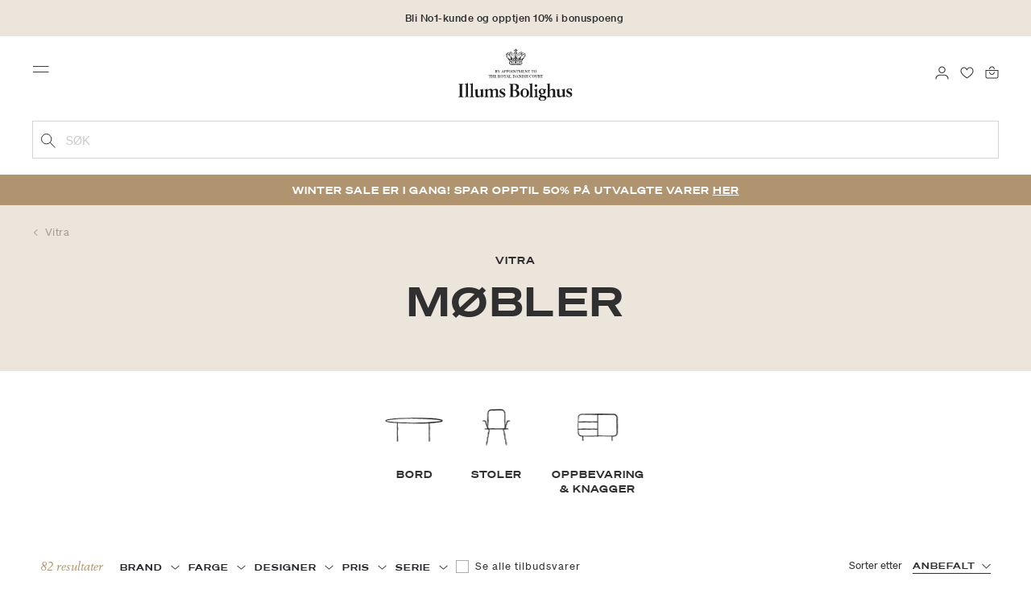

--- FILE ---
content_type: text/html;charset=UTF-8
request_url: https://www.illumsbolighus.no/brand/vitra/m%C3%B8bler
body_size: 23990
content:






<!-- Include Page Designer Campaign Banner JavaScript and Styles only once here rather than at component level. -->
<!-- There should only be one Campagin Banner added on a PD page. Multiple Banners is unsupported at the moment. -->


<!DOCTYPE html>
<html lang="nb">
<head>
<!--[if gt IE 9]><!-->

<!--<![endif]-->
<meta charset=UTF-8>

<meta http-equiv="x-ua-compatible" content="ie=edge">

<meta name="viewport" content="width=device-width, initial-scale=1">




    
        <link rel="alternate" hreflang="da" href="https://www.illumsbolighus.no/soeg?cgid=Vitra_Furniture">
    
        <link rel="alternate" hreflang="en" href="https://www.illumsbolighus.com/search?cgid=Vitra_Furniture">
    
        <link rel="alternate" hreflang="x-default" href="https://www.illumsbolighus.com/search?cgid=Vitra_Furniture">
    
        <link rel="alternate" hreflang="de" href="https://www.illumsbolighus.no/suche?cgid=Vitra_Furniture">
    
        <link rel="alternate" hreflang="sv" href="https://www.illumsbolighus.no/sok?cgid=Vitra_Furniture">
    
        <link rel="alternate" hreflang="nb" href="https://www.illumsbolighus.no/brand/vitra/m%C3%B8bler">
    


<script type="application/ld+json">
{
	"@context": "http://schema.org",
	"@type": "Corporation",
	"@id": "Corporation",
	"legalName": "ILLUMS BOLIGHUS A/S",
	"description": "Illums Bolighus blev grundlagt i 1925 under navnet BO af den danske forretningsmand Kaj Dessau. BOs koncept var ikke set før i verden, da ingen forretninger før havde integreret tekstiler og møbler i kombination med kunst. I 1941 blev forretningen overtaget af familierne, der også ejede stormagasinet A. C.",
	"url": "https://www.illumsbolighus.dk/",
	"foundingLocation": "Copenhagen",
	"founder": "Kaj Dessau",
	"foundingDate": "1925",
	"sameAs": [
		"https://www.instagram.com/illumsbolighus/",
		"https://www.facebook.com/illumsbolighus",
		"https://www.linkedin.com/company/illums-bolighus/",
		"https://da.wikipedia.org/wiki/Illums_Bolighus"
	],
	"address": [{
			"@type": "Postaladdress",
			"postalCode": "1160",
			"addressCountry": "DK",
			"addressLocality": "Denmark",
			"streetAddress": "Amagertorv 10"
		},
		{
			"@type": "Postaladdress",
			"postalCode": "1630",
			"addressCountry": "DK",
			"addressLocality": "Denmark",
			"streetAddress": "Vesterbrogade 3"

		},
		{
			"@type": "Postaladdress",
			"postalCode": "2300",
			"addressCountry": "DK",
			"addressLocality": "Denmark",
			"streetAddress": "Arne Jacobsens Allé 12"
		},
		{
			"@type": "Postaladdress",
			"postalCode": "2770",
			"addressCountry": "DK",
			"addressLocality": "Denmark",
			"streetAddress": "Lufthavnsboulevarden 6"
		},
		{
			"@type": "Postaladdress",
			"postalCode": "2800",
			"addressCountry": "DK",
			"addressLocality": "Denmark",
			"streetAddress": "Lyngyby Hovedgade 66"
		},
		{
			"@type": "Postaladdress",
			"postalCode": "2970",
			"addressCountry": "DK",
			"addressLocality": "Denmark",
			"streetAddress": "Hovedegaden 45"
		}
	],
	"logo": "https://media-exp1.licdn.com/dms/image/C4D0BAQGqXt5Odg0yIA/company-logo_200_200/0/1519856439337?e=2159024400&v=beta&t=vYf8z6xfiAKCxKMwfmqn1L9vq3S9NIBK4lRBeQ4TgJ0"
}

</script>



    <!-- Cookieinformation consent -->

	
	
	

	
		

			<script>
				window.dataLayer = window.dataLayer || [];
				function gtag() {
				dataLayer.push(arguments);
				}
				gtag('consent', 'default', {
				ad_storage: 'denied',
				ad_user_data: 'denied',
				ad_personalization: 'denied',
				analytics_storage: 'denied',
				wait_for_update: 500,
				});
				gtag('set', 'ads_data_redaction', true);
			</script>
		

		<link rel="preconnect" href="https://policy.app.cookieinformation.com/uc.js" />

		<script id="CookieConsent" async src="https://policy.app.cookieinformation.com/uc.js"
			data-culture="NB" data-gcm-enabled="true" data-gcm-version="2.0"
			type="text/javascript"></script>

		
			<script>
				function updateGoogleConsent(adStorage, analyticsStorage) {
				gtag('consent', 'update', {
				ad_storage: adStorage ? "granted" : "denied",
				analytics_storage: analyticsStorage ? "granted" : "denied",
				});
				}
			</script>
		
	









    <!-- Google Tag Manager -->
<link rel="preconnect" href="https://golnwbmw.illumsbolighus.no">
<script>(function(w,d,s,l,i){w[l]=w[l]||[];w[l].push({'gtm.start':new Date().getTime(),event:'gtm.js'});var f=d.getElementsByTagName(s)[0],j=d.createElement(s);j.async=true;j.src="https://golnwbmw.illumsbolighus.no/blvgolnwbmw.js?"+i;f.parentNode.insertBefore(j,f);})(window,document,'script','dataLayer','14=HglfMDohQlIzK1BPP1lJEUpfTEZICAFaHgEOAgMfDQgbBAUfGx9BAxw%3D');</script>
<!-- End Google Tag Manager -->









  <title>Vitra møbler | Illums Bolighus | Se det store utvalget her</title>


<meta name="description" content="Hos Illums Bolighus har vi et stort utvalg av m&oslash;bler fra Vitra. Se v&aring;rt store utvalg av Vitra m&oslash;bler og kj&oslash;p her! Alltid rask levering!"/>
<meta name="keywords" content="Illums Bolighus"/>




<link rel="shortcut icon" type="image/png" href="/on/demandware.static/Sites-illums_bolighus_no-Site/-/default/dw83b737e7/images/favicons/favicon.png"/>
<link rel="apple-touch-icon" type="image/png" href="/on/demandware.static/Sites-illums_bolighus_no-Site/-/default/dwb16165c8/images/favicons/ibh-appleicon.png"/>
<link rel="preload"  href="/on/demandware.static/Sites-illums_bolighus_no-Site/-/nb_NO/v1769044764936/css/global.css" as="style"/>
<link rel="stylesheet" href="/on/demandware.static/Sites-illums_bolighus_no-Site/-/nb_NO/v1769044764936/css/global.css" />

    <link rel="preload"  href="/on/demandware.static/Sites-illums_bolighus_no-Site/-/nb_NO/v1769044764936/css/search.css" as="style"/>
    <link rel="stylesheet" href="/on/demandware.static/Sites-illums_bolighus_no-Site/-/nb_NO/v1769044764936/css/search.css"  />

    <link rel="preload"  href="/on/demandware.static/Sites-illums_bolighus_no-Site/-/nb_NO/v1769044764936/css/component.css" as="style"/>
    <link rel="stylesheet" href="/on/demandware.static/Sites-illums_bolighus_no-Site/-/nb_NO/v1769044764936/css/component.css"  />

    <link rel="preload"  href="/on/demandware.static/Sites-illums_bolighus_no-Site/-/nb_NO/v1769044764936/css/experience/components/commerceAssets/campaignBanner.css" as="style"/>
    <link rel="stylesheet" href="/on/demandware.static/Sites-illums_bolighus_no-Site/-/nb_NO/v1769044764936/css/experience/components/commerceAssets/campaignBanner.css"  />












<link rel="canonical" href="/brand/vitra/m%C3%B8bler"/>

<script type="text/javascript">//<!--
/* <![CDATA[ (head-active_data.js) */
var dw = (window.dw || {});
dw.ac = {
    _analytics: null,
    _events: [],
    _category: "",
    _searchData: "",
    _anact: "",
    _anact_nohit_tag: "",
    _analytics_enabled: "true",
    _timeZone: "Europe/Copenhagen",
    _capture: function(configs) {
        if (Object.prototype.toString.call(configs) === "[object Array]") {
            configs.forEach(captureObject);
            return;
        }
        dw.ac._events.push(configs);
    },
	capture: function() { 
		dw.ac._capture(arguments);
		// send to CQ as well:
		if (window.CQuotient) {
			window.CQuotient.trackEventsFromAC(arguments);
		}
	},
    EV_PRD_SEARCHHIT: "searchhit",
    EV_PRD_DETAIL: "detail",
    EV_PRD_RECOMMENDATION: "recommendation",
    EV_PRD_SETPRODUCT: "setproduct",
    applyContext: function(context) {
        if (typeof context === "object" && context.hasOwnProperty("category")) {
        	dw.ac._category = context.category;
        }
        if (typeof context === "object" && context.hasOwnProperty("searchData")) {
        	dw.ac._searchData = context.searchData;
        }
    },
    setDWAnalytics: function(analytics) {
        dw.ac._analytics = analytics;
    },
    eventsIsEmpty: function() {
        return 0 == dw.ac._events.length;
    }
};
/* ]]> */
// -->
</script>
<script type="text/javascript">//<!--
/* <![CDATA[ (head-cquotient.js) */
var CQuotient = window.CQuotient = {};
CQuotient.clientId = 'bgkq-illums_bolighus_no';
CQuotient.realm = 'BGKQ';
CQuotient.siteId = 'illums_bolighus_no';
CQuotient.instanceType = 'prd';
CQuotient.locale = 'nb_NO';
CQuotient.fbPixelId = '__UNKNOWN__';
CQuotient.activities = [];
CQuotient.cqcid='';
CQuotient.cquid='';
CQuotient.cqeid='';
CQuotient.cqlid='';
CQuotient.apiHost='api.cquotient.com';
/* Turn this on to test against Staging Einstein */
/* CQuotient.useTest= true; */
CQuotient.useTest = ('true' === 'false');
CQuotient.initFromCookies = function () {
	var ca = document.cookie.split(';');
	for(var i=0;i < ca.length;i++) {
	  var c = ca[i];
	  while (c.charAt(0)==' ') c = c.substring(1,c.length);
	  if (c.indexOf('cqcid=') == 0) {
		CQuotient.cqcid=c.substring('cqcid='.length,c.length);
	  } else if (c.indexOf('cquid=') == 0) {
		  var value = c.substring('cquid='.length,c.length);
		  if (value) {
		  	var split_value = value.split("|", 3);
		  	if (split_value.length > 0) {
			  CQuotient.cquid=split_value[0];
		  	}
		  	if (split_value.length > 1) {
			  CQuotient.cqeid=split_value[1];
		  	}
		  	if (split_value.length > 2) {
			  CQuotient.cqlid=split_value[2];
		  	}
		  }
	  }
	}
}
CQuotient.getCQCookieId = function () {
	if(window.CQuotient.cqcid == '')
		window.CQuotient.initFromCookies();
	return window.CQuotient.cqcid;
};
CQuotient.getCQUserId = function () {
	if(window.CQuotient.cquid == '')
		window.CQuotient.initFromCookies();
	return window.CQuotient.cquid;
};
CQuotient.getCQHashedEmail = function () {
	if(window.CQuotient.cqeid == '')
		window.CQuotient.initFromCookies();
	return window.CQuotient.cqeid;
};
CQuotient.getCQHashedLogin = function () {
	if(window.CQuotient.cqlid == '')
		window.CQuotient.initFromCookies();
	return window.CQuotient.cqlid;
};
CQuotient.trackEventsFromAC = function (/* Object or Array */ events) {
try {
	if (Object.prototype.toString.call(events) === "[object Array]") {
		events.forEach(_trackASingleCQEvent);
	} else {
		CQuotient._trackASingleCQEvent(events);
	}
} catch(err) {}
};
CQuotient._trackASingleCQEvent = function ( /* Object */ event) {
	if (event && event.id) {
		if (event.type === dw.ac.EV_PRD_DETAIL) {
			CQuotient.trackViewProduct( {id:'', alt_id: event.id, type: 'raw_sku'} );
		} // not handling the other dw.ac.* events currently
	}
};
CQuotient.trackViewProduct = function(/* Object */ cqParamData){
	var cq_params = {};
	cq_params.cookieId = CQuotient.getCQCookieId();
	cq_params.userId = CQuotient.getCQUserId();
	cq_params.emailId = CQuotient.getCQHashedEmail();
	cq_params.loginId = CQuotient.getCQHashedLogin();
	cq_params.product = cqParamData.product;
	cq_params.realm = cqParamData.realm;
	cq_params.siteId = cqParamData.siteId;
	cq_params.instanceType = cqParamData.instanceType;
	cq_params.locale = CQuotient.locale;
	
	if(CQuotient.sendActivity) {
		CQuotient.sendActivity(CQuotient.clientId, 'viewProduct', cq_params);
	} else {
		CQuotient.activities.push({activityType: 'viewProduct', parameters: cq_params});
	}
};
/* ]]> */
// -->
</script>


   <script type="application/ld+json">
        {"@context":"http://schema.org/","@type":"ItemList","itemListElement":[{"@type":"ListItem","position":1,"url":"https://www.illumsbolighus.no/m%C3%B8bler/oppbevaring/knagger-%26-knaggrekker/hang-it-all-knaggrekke%2C-warm-903146401.html"},{"@type":"ListItem","position":2,"url":"https://www.illumsbolighus.no/m%C3%B8bler/stoler/lene--%26-loungestoler/eames-lounge-chair-%26-ottoman%2C-nero%2Fpalisander-901515038.html"},{"@type":"ListItem","position":3,"url":"https://www.illumsbolighus.no/m%C3%B8bler/bord/sofa--%26-sidebord/noguchi-coffee-table%2C-walnut-901182791.html"},{"@type":"ListItem","position":4,"url":"https://www.illumsbolighus.no/m%C3%B8bler/stoler/lene--%26-loungestoler/eames-lounge-chair-%26-ottoman%2C-dark-walnut%2Fblack-leather-903148005.html"},{"@type":"ListItem","position":5,"url":"https://www.illumsbolighus.no/m%C3%B8bler/stoler/lene--%26-loungestoler/eames-lounge-chair-%26-ottoman%2C-nubia-05%2Fcherry-902652732.html"},{"@type":"ListItem","position":6,"url":"https://www.illumsbolighus.no/m%C3%B8bler/stoler/kontorstoler/ea217-soft-pad-chair-900718358.html"},{"@type":"ListItem","position":7,"url":"https://www.illumsbolighus.no/m%C3%B8bler/stoler/kontorstoler/ea-108-kontorstol%2C-nero%2Fpolert-aluminium-901755223.html"},{"@type":"ListItem","position":8,"url":"https://www.illumsbolighus.no/m%C3%B8bler/oppbevaring/knagger-%26-knaggrekker/hang-it-all-knaggrekke%2C-neutral-903146403.html"},{"@type":"ListItem","position":9,"url":"https://www.illumsbolighus.no/m%C3%B8bler/stoler/spisebordsstoler/eames-dsw-stol%2C-hvit-900153637.html"},{"@type":"ListItem","position":10,"url":"https://www.illumsbolighus.no/m%C3%B8bler/stoler/gyngestoler/eames-rar-gyngestol%2C-hvit-900267068.html"},{"@type":"ListItem","position":11,"url":"https://www.illumsbolighus.no/m%C3%B8bler/stoler/kontorstoler/ea-104-kontorstol%2C-sand-901755218.html"},{"@type":"ListItem","position":12,"url":"https://www.illumsbolighus.no/m%C3%B8bler/stoler/spisebordsstoler/eames-dar-armstol%2C-hvit-900141072.html"},{"@type":"ListItem","position":13,"url":"https://www.illumsbolighus.no/m%C3%B8bler/stoler/spisebordsstoler/eames-dsr-stol%2C-deep-black%2Fkrom-901455833.html"},{"@type":"ListItem","position":14,"url":"https://www.illumsbolighus.no/m%C3%B8bler/stoler/kontorstoler/ea-208-soft-pad-kontorstol%2C-jade-901755233.html"},{"@type":"ListItem","position":15,"url":"https://www.illumsbolighus.no/m%C3%B8bler/bord/sofa--%26-sidebord/occasional-table-ltr%2C-dark-brick%2Fclassic-red-903153325.html"},{"@type":"ListItem","position":16,"url":"https://www.illumsbolighus.no/m%C3%B8bler/stoler/spisebordsstoler/eames-dsr-stol%2C-light-grey%2Fkrom-901455834.html"},{"@type":"ListItem","position":17,"url":"https://www.illumsbolighus.no/m%C3%B8bler/oppbevaring/hyller/corniches%2C-white-900939698.html"},{"@type":"ListItem","position":18,"url":"https://www.illumsbolighus.no/m%C3%B8bler/oppbevaring/hyller/uten.silo-i%2C-hvit-900109653.html"},{"@type":"ListItem","position":19,"url":"https://www.illumsbolighus.no/m%C3%B8bler/stoler/skamler-%26-benker/butterfly-stool%2C-palisander-900985155.html"},{"@type":"ListItem","position":20,"url":"https://www.illumsbolighus.no/m%C3%B8bler/stoler/spisebordsstoler/eames-dsr-stol%2C-deep-black%2Fsort-901455843.html"},{"@type":"ListItem","position":21,"url":"https://www.illumsbolighus.no/m%C3%B8bler/stoler/skamler-%26-benker/eames-stool-model-a%2C-walnut-903153321.html"},{"@type":"ListItem","position":22,"url":"https://www.illumsbolighus.no/m%C3%B8bler/oppbevaring/knagger-%26-knaggrekker/hang-it-all-knaggrekke%2C-warm-white-903146402.html"},{"@type":"ListItem","position":23,"url":"https://www.illumsbolighus.no/m%C3%B8bler/oppbevaring/knagger-%26-knaggrekker/coat-dots%2C-hvit-900939732.html"},{"@type":"ListItem","position":24,"url":"https://www.illumsbolighus.no/m%C3%B8bler/stoler/kontorstoler/ea-104-kontorstol%2C-hopsak-nero-901755221.html"}]}
    </script>



</head>
<body>



    <!-- Google Tag Manager (noscript) -->
<noscript><iframe src="https://golnwbmw.illumsbolighus.no/ns.html?id=GTM-5DF28Q5" height="0" width="0" style="display:none;visibility:hidden"></iframe></noscript>
<!-- End Google Tag Manager (noscript) -->



<input type="hidden" id="consentActionUrl_accept" data-action="/on/demandware.store/Sites-illums_bolighus_no-Site/nb_NO/ConsentTracking-SetSession?consent=true"/>
<input type="hidden" id="consentActionUrl_reject" data-action="/on/demandware.store/Sites-illums_bolighus_no-Site/nb_NO/ConsentTracking-SetSession?consent=false"/>
<div class="page" data-action="null" data-querystring="null" >



<header>
    
         
    

    <a href="#maincontent" class="skip" aria-label="G&aring; til innhold">G&aring; til innhold</a>
<a href="#footercontent" class="skip" aria-label="G&aring; til footer">G&aring; til footer</a>
    <div class="header-banner bg-Linen color-Black slide-up d-none">
        <div class="container">
            <div class="content" data-rolling-duration="2500">
                
	 


	
<div class="html-slot-container">
    
        
            <div class="rolling-header-text-wrapper">
  <a class="rolling-header-text" href="https://www.illumsbolighus.no/no1_univers/no1_univers.html">Bli No1-kunde og opptjen 10%  i bonuspoeng</a>
  <a class="rolling-header-text" href="https://www.illumsbolighus.no/our-delivery-pickup/our-delivery-pickup.html">Leveringstid 2-6 virkedager</a>
  <a class="rolling-header-text" href="https://www.illumsbolighus.no/our-delivery-pickup/our-delivery-pickup.html">Click & Collect | Bestill på nett - hent i butikk</a>
  <a class="rolling-header-text" href="https://www.illumsbolighus.no/our-return/our-return.html">30 dagers returrett</a>
</div>
        
    
</div>
 
	
            </div>
        </div>
    </div>
    <div class="header-banner-rightlinks bg-Linen color-Black">
        <div class="country-selector d-none d-hd-inline-block">
    <a class="country-selector-current" href="">
        <span>Norway</span>
        
    </a>
    
    <div class="country-selector-modal">
    <span class="country-selector-header">Levering til</span>
    <div class="country-selector-modal-links">
        
                <a class="country-select" 
                href="" data-url="https://www.illumsbolighus.dk" data-currencycode="DKK" 
                data-delivery="Vi leverer til Danmark" 
                data-currency="Priser i DKK ">Denmark/DKK</a>

        
                <a class="country-select active" 
                href="" data-url="https://www.illumsbolighus.no" data-currencycode="NOK" 
                data-delivery="Vi leverer til Norge" 
                data-currency="Priser i NOK ">Norway/NOK</a>

        
                <a class="country-select" 
                href="" data-url="https://www.illumsbolighus.se" data-currencycode="SEK" 
                data-delivery="Vi leverer til Sverige" 
                data-currency="Priser i SEK ">Sweden/SEK</a>

        
                <a class="country-select" 
                href="" data-url="https://www.illumsbolighus.de" data-currencycode="EUR" 
                data-delivery="Vi leverer til Tyskland" 
                data-currency="Priser i EUR ">Germany/EUR</a>

        
                <a class="country-select" 
                href="" data-url="https://www.illumsbolighus.com" data-currencycode="DKK" 
                data-delivery="Vi leverer til hele verden" 
                data-currency="Priser i DKK ">International/DKK</a>

        
    </div>
    <hr/>
    <div class="country-selector-hover" >    
	    <span class="country-selector-currency">
	    		Priser i NOK
	    </span>
	    <span class="country-selector-delivery">
	    	Vi leverer til Norge
	    <span>
    </div>
    </div>
    <div class="country-selector-confirm-modal">
        <span class="country-selected"></span>
        
        <span class="country-confirm-info-text">Hvis du endrer land t&oslash;mmes din handlekurv</span>
        
        <a class="country-confirm btn btn-outline-primary" href="">OK</a>
        
        <a class="country-selector-cancel primary-link" href="">
            <span>Annuller</span>
        </a>
    </div>
</div>                                
        <div class="find-store d-none d-hd-block">
            <a href="/finnbutikker">Finn butikker</a>
        </div>
    </div>
    <nav role="navigation">
        <div class="header container">
            <div class="row">
                <div class="col-12">
                    <div class="search hidden-xl-down">
                        <div class="site-search">
    <form role="search" action="/sok" method="get" name="simpleSearch">
        <button type="submit" name="search-button" class="search-button"
            aria-label="Legg til s&oslash;keord"><img
                src="/on/demandware.static/Sites-illums_bolighus_no-Site/-/default/dw5e103ec2/images/icon_search_black.svg" alt="search-icon" /></button>
        <input class="form-control search-field" type="text" name="q" value=""
            placeholder="S&oslash;k" role="combobox"
            aria-describedby="search-assistive-text" aria-haspopup="listbox" aria-owns="search-results"
            aria-expanded="false" aria-autocomplete="list" aria-activedescendant="" aria-controls="search-results"
            aria-label="Sett inn s&oslash;keord eller varenummer." autocomplete="off" />
        <button type="reset" name="reset-button" class="reset-button d-none"
            aria-label="Fjern s&oslash;keord">
            <img src="/on/demandware.static/Sites-illums_bolighus_no-Site/-/default/dwb5aa537b/images/icon_close_black.svg" alt="search-reset-icon" /></button>
            
            
        <div class='suggestions-wrapper' data-url="/on/demandware.store/Sites-illums_bolighus_no-Site/nb_NO/SearchServices-GetSuggestions?q="></div>
        <input type="hidden" value="null" name="lang" />
    </form>
</div>

                    </div>
                    <div class="navbar-header brand-logo">
                        <a class="logo-home" href="/" title="Illums Bolighus Hjem">
                            <img class="" src="/on/demandware.static/Sites-illums_bolighus_no-Site/-/default/dw62188dda/images/IBH_Logo_2023_black.svg" alt="Illums Bolighus" />
                            
                        </a>
                    </div>
                    <div class="navbar-header">
                        <div class="pull-left">
                            <button class="navbar-toggler d-hd-none" type="button" aria-controls="sg-navbar-collapse" aria-expanded="false" aria-label="Toggle navigation">
                                <img src="/on/demandware.static/Sites-illums_bolighus_no-Site/-/default/dwe5b42183/images/icon_menu_black.svg" alt="menu-toggle-icon" /> <span class="sr-only">Menu</span>
                            </button>
                        </div>
                        <div class="pull-right">   
                            <div class="minicart" data-action-url="/on/demandware.store/Sites-illums_bolighus_no-Site/nb_NO/Cart-MiniCartShow">
                                <div class="minicart-total empty">
    <a class="minicart-link" href="https://www.illumsbolighus.no/handlekurv" title="Handlekurv 0 produkter" aria-label="Handlekurv 0 produkter" aria-haspopup="true">
        <img src="/on/demandware.static/Sites-illums_bolighus_no-Site/-/default/dw61078b37/images/icon_bag_black.svg" alt="minicart-icon" />
        <span class="minicart-quantity">
            0
        </span>
    </a>
</div>



                            </div>
                        </div>
                        <div class="whishlist">
                            <div class="user">
    <a href="https://www.illumsbolighus.no/konto/minefavoritter">
        <img src="/on/demandware.static/Sites-illums_bolighus_no-Site/-/default/dw70317856/images/icon_favorites_black.svg" alt="favorites-icon" />
        <span class="user-message sr-only">Favoritter</span>
    </a>
</div>
                        </div>
                        <div class="userlogin">
                            
    <div class="user">
        <a href="https://www.illumsbolighus.no/on/demandware.store/Sites-illums_bolighus_no-Site/nb_NO/Login-Show" class="loginbtn">
            <img src="/on/demandware.static/Sites-illums_bolighus_no-Site/-/default/dw18b7bc76/images/icon_profile_black.svg" alt="profile-icon" />
            <span class="user-message sr-only">Logg inn</span>
        </a>
    </div>
    <div class="modal fade" id="loginModal" tabindex="-1" role="dialog" aria-labelledby="loginModal">
    <div class="modal-dialog" role="document">
        <div class="modal-content">
            <div class="modal-header">
                <h2 class="modal-title request-password-title">Logg inn</h2>
                <button type="button" class="close" data-dismiss="modal" aria-label="Close"><span aria-hidden="true">&times;</span></button>
            </div>

            <div class="modal-body">
                <form action="/on/demandware.store/Sites-illums_bolighus_no-Site/nb_NO/Account-Login?rurl=1&amp;redirectIndex=0" class="login" method="POST" name="login-form">
    <div class="form-group required">
        <label class="form-control-label" for="login-form-email">
            E-post
        </label>
        <input type="email" id="login-form-email" required aria-required="true" class="form-control required" aria-describedby="form-email-error" name="loginEmail" value="">
        <div class="invalid-feedback" id="form-email-error"></div>
    </div>

    <div class="form-group required has-inline-link">
        <label class="form-control-label" for="login-form-password">
                Passord
        </label>
        <input type="password" id="login-form-password" required aria-required="true" class="form-control required" aria-describedby="form-password-error" name="loginPassword">
        <div class="invalid-feedback" id="form-password-error"></div>
        <div class="pull-right forgot-password text-right">
            

            <a
                id="password-reset"
                class="inline-link"
                title="Glemt passord?"
                data-toggle="modal"
                href="/on/demandware.store/Sites-illums_bolighus_no-Site/nb_NO/Account-PasswordResetDialogForm"
                data-target="#requestPasswordResetModal">
                Glemt passord?
            </a>
        </div>
    </div>

    <div class="clearfix">
        <div class="form-group custom-control custom-checkbox pull-left remember-me" hidden>
            <input type="checkbox" class="custom-control-input" id="rememberMe" name="loginRememberMe" value="true"
                
            >
            <label class="custom-control-label" for="rememberMe">
                Husk meg
            </label>
        </div>
    </div>

    
        <input class="csrf_token" type="hidden" name="csrf_token" value="1zxvn8u8Idih6D1CBS-3Q0pnZlBkLLX_jD-4cOWxyGcPOUY04G6KMFKYzwjDCLnl_E0InznwwCTDpUlCQnw03GztuwqLGryMs0iaUOZWUT7MaevU-lXjOBDqUpdkoN7WhkbcqEbZyBLCAgOgGUfS5sjF45ZAaJ-OpwAmx8_8598dVtxai6k="/>
    
    
    
    <div class="button-block">
        <div class="button-title">Er du ikke No1-medlem?</div>
        <div class="button-row  btn-half-stack">
            <button id="createAccountRegistration" type="button" class="btn btn-half btn-secondary" data-href="/opprettkonto?rurl=1">Opprett bruker</button>
            <button type="submit" class="btn btn-half btn-primary">Logg inn</button>
        </div>
    </div>
</form>

            </div>
        </div>
    </div>
</div>
    <div class="modal fade" id="requestPasswordResetModal" tabindex="-1" role="dialog" aria-labelledby="requestPasswordResetModal">
    <div class="modal-dialog" role="document">
        <div class="modal-content">
            <div class="modal-header">
                <h2 class="modal-title request-password-title">Glemt ditt passord</h2>
                <button type="button" class="close" data-dismiss="modal" aria-label="Close"><span aria-hidden="true">&times;</span></button>
            </div>

            <div class="modal-body">
                <form class="reset-password-form" action="/on/demandware.store/Sites-illums_bolighus_no-Site/nb_NO/Account-PasswordResetDialogForm?mobile=" method="POST" name="email-form" id="email-form">
    <div class="request-password-body">
        <p>
            Passordet ditt m&aring; nullstilles f&oslash;rste gang du logger deg p&aring; v&aring;r nye nettbutikk.
        </p>
        <div class="form-group required">
            <label class="form-control-label" for="reset-password-email">
                E-post
            </label>
            <input
                id="reset-password-email"
                type="email"
                class="form-control"
                name="loginEmail"
                aria-describedby="emailHelp"
                placeholder="E-post">
            <div class="invalid-feedback"></div>
        </div>
    </div>
    <div class="send-email-btn">
        <button
            type="submit"
            id="submitEmailButton"
            class="btn btn-primary btn-block btn-block-optional">
            Send
        </button>
    </div>
</form>
            </div>
        </div>
    </div>
</div>



                        </div>
                    </div>
                </div>
            </div>
            <div class="row">
                <div class="col-12">
                    <div class="search d-hd-none">
                        <a href="#mobileSearchModal" class="toggle-mobile-search" data-toggle="modal">
                            <img src="/on/demandware.static/Sites-illums_bolighus_no-Site/-/default/dw5e103ec2/images/icon_search_black.svg" alt="search-icon" />
                            <span>S&oslash;k</span>
                        </a>
                    </div>
                </div>
            </div>
        </div>
        <div class="main-menu navbar-toggleable-sm menu-toggleable-left multilevel-dropdown d-none d-md-block" id="sg-navbar-collapse">
            <div class="container">
                <div class="row">
                    
                        <nav class="navbar navbar-expand-hd navbar-light col-12 level-1-open">
    <input type="hidden" id="fillMenuUrl" value="/on/demandware.store/Sites-illums_bolighus_no-Site/nb_NO/Page-FillHeaderMenu">
    <input type="hidden" id="fillSecondLevelUrl" value="/on/demandware.store/Sites-illums_bolighus_no-Site/nb_NO/Page-IncludeLevel2Menu">
    <div class="close-menu clearfix d-hd-none">
        
        <div class="user pull-left">
            
    <a href="https://www.illumsbolighus.no/on/demandware.store/Sites-illums_bolighus_no-Site/nb_NO/Login-Show" class="loginbtn">
        <img loading="lazy" src="/on/demandware.static/Sites-illums_bolighus_no-Site/-/default/dw4b65995a/images/icon_profile_white.svg" alt="profile-icon" />
        <span class="user-message color-White">Logg inn</span>
    </a>


        </div>
        <div class="close-button pull-right">
            <button role="button" aria-label="Lukk meny">
                <span class="sr-only">Lukk</span>
                <span aria-hidden="true"><img loading="lazy" src="/on/demandware.static/Sites-illums_bolighus_no-Site/-/default/dw31d675ad/images/icon_close_white.svg" alt="close-menu-icon" /></span>
            </button>
        </div>
    </div>
    <div class="menu-group collapse navbar-collapse" data-scroll-lock-scrollable role="navigation">
        <div class="pull-left">
            
            <div class="menu-left-space"></div>
        </div>
        <ul class="nav navbar-nav" role="menu">
            
                
                    
                        <li class="nav-item  nav-item-level-1" role="presentation" data-category="NEWS">
                            <a href="/nyheter-3"
                            id="NEWS" style=color:#b0956e class="nav-link" role="link" tabindex="0">Nyheter</a>
                            <div class="menu-level-2">
                                <div class="back clearfix d-hd-none level-2-back">
                                    <button role="button" aria-label="Tilbake til menyen">
                                        <img loading="lazy" src="/on/demandware.static/Sites-illums_bolighus_no-Site/-/default/dwc2c17527/images/icon_left_black.svg" alt="backarrow-icon" />
                                        
                                    </button>
                                </div>
                                <div class="title d-hd-none">
                                    <a href="/nyheter-3">
                                    
                                        Alt Nyheter
                                    
                                    </a>
                                </div>
                                <div class="row">
                                    
                                </div>
                                
                            </div>
                        </li>
                    
                
                    
                        <li class="nav-item  nav-item-level-1" role="presentation" data-category="Sale">
                            <a href="/winter-sale"
                            id="Sale" style=color:#b0956e class="nav-link" role="link" tabindex="0">Winter Sale</a>
                            <div class="menu-level-2">
                                <div class="back clearfix d-hd-none level-2-back">
                                    <button role="button" aria-label="Tilbake til menyen">
                                        <img loading="lazy" src="/on/demandware.static/Sites-illums_bolighus_no-Site/-/default/dwc2c17527/images/icon_left_black.svg" alt="backarrow-icon" />
                                        
                                    </button>
                                </div>
                                <div class="title d-hd-none">
                                    <a href="/winter-sale">
                                    
                                        Alt Winter Sale
                                    
                                    </a>
                                </div>
                                <div class="row">
                                    
                                </div>
                                
                            </div>
                        </li>
                    
                
                    
                        <li class="nav-item  nav-item-level-1" role="presentation" data-category="Furniture">
                            <a href="/m%C3%B8bler-3"
                            id="Furniture"  class="nav-link" role="link" tabindex="0">Møbler</a>
                            <div class="menu-level-2">
                                <div class="back clearfix d-hd-none level-2-back">
                                    <button role="button" aria-label="Tilbake til menyen">
                                        <img loading="lazy" src="/on/demandware.static/Sites-illums_bolighus_no-Site/-/default/dwc2c17527/images/icon_left_black.svg" alt="backarrow-icon" />
                                        
                                    </button>
                                </div>
                                <div class="title d-hd-none">
                                    <a href="/m%C3%B8bler-3">
                                    
                                        Alt Møbler
                                    
                                    </a>
                                </div>
                                <div class="row">
                                    
                                </div>
                                
                            </div>
                        </li>
                    
                
                    
                        <li class="nav-item  nav-item-level-1" role="presentation" data-category="Lighting">
                            <a href="/belysning-3"
                            id="Lighting"  class="nav-link" role="link" tabindex="0">Belysning</a>
                            <div class="menu-level-2">
                                <div class="back clearfix d-hd-none level-2-back">
                                    <button role="button" aria-label="Tilbake til menyen">
                                        <img loading="lazy" src="/on/demandware.static/Sites-illums_bolighus_no-Site/-/default/dwc2c17527/images/icon_left_black.svg" alt="backarrow-icon" />
                                        
                                    </button>
                                </div>
                                <div class="title d-hd-none">
                                    <a href="/belysning-3">
                                    
                                        Alt Belysning
                                    
                                    </a>
                                </div>
                                <div class="row">
                                    
                                </div>
                                
                            </div>
                        </li>
                    
                
                    
                        <li class="nav-item  nav-item-level-1" role="presentation" data-category="Interior">
                            <a href="/interi%C3%B8r-3"
                            id="Interior"  class="nav-link" role="link" tabindex="0">Interiør</a>
                            <div class="menu-level-2">
                                <div class="back clearfix d-hd-none level-2-back">
                                    <button role="button" aria-label="Tilbake til menyen">
                                        <img loading="lazy" src="/on/demandware.static/Sites-illums_bolighus_no-Site/-/default/dwc2c17527/images/icon_left_black.svg" alt="backarrow-icon" />
                                        
                                    </button>
                                </div>
                                <div class="title d-hd-none">
                                    <a href="/interi%C3%B8r-3">
                                    
                                        Alt Interiør
                                    
                                    </a>
                                </div>
                                <div class="row">
                                    
                                </div>
                                
                            </div>
                        </li>
                    
                
                    
                        <li class="nav-item  nav-item-level-1" role="presentation" data-category="Beauty">
                            <a href="/velv%C3%A6re"
                            id="Beauty"  class="nav-link" role="link" tabindex="0">Velvære</a>
                            <div class="menu-level-2">
                                <div class="back clearfix d-hd-none level-2-back">
                                    <button role="button" aria-label="Tilbake til menyen">
                                        <img loading="lazy" src="/on/demandware.static/Sites-illums_bolighus_no-Site/-/default/dwc2c17527/images/icon_left_black.svg" alt="backarrow-icon" />
                                        
                                    </button>
                                </div>
                                <div class="title d-hd-none">
                                    <a href="/velv%C3%A6re">
                                    
                                        Alt Velvære
                                    
                                    </a>
                                </div>
                                <div class="row">
                                    
                                </div>
                                
                            </div>
                        </li>
                    
                
                    
                        <li class="nav-item  nav-item-level-1" role="presentation" data-category="Women">
                            <a href="/dame-3"
                            id="Women"  class="nav-link" role="link" tabindex="0">Dame</a>
                            <div class="menu-level-2">
                                <div class="back clearfix d-hd-none level-2-back">
                                    <button role="button" aria-label="Tilbake til menyen">
                                        <img loading="lazy" src="/on/demandware.static/Sites-illums_bolighus_no-Site/-/default/dwc2c17527/images/icon_left_black.svg" alt="backarrow-icon" />
                                        
                                    </button>
                                </div>
                                <div class="title d-hd-none">
                                    <a href="/dame-3">
                                    
                                        Alt Dame
                                    
                                    </a>
                                </div>
                                <div class="row">
                                    
                                </div>
                                
                            </div>
                        </li>
                    
                
                    
                        <li class="nav-item  nav-item-level-1" role="presentation" data-category="Men">
                            <a href="/herre-2"
                            id="Men"  class="nav-link" role="link" tabindex="0">Herre</a>
                            <div class="menu-level-2">
                                <div class="back clearfix d-hd-none level-2-back">
                                    <button role="button" aria-label="Tilbake til menyen">
                                        <img loading="lazy" src="/on/demandware.static/Sites-illums_bolighus_no-Site/-/default/dwc2c17527/images/icon_left_black.svg" alt="backarrow-icon" />
                                        
                                    </button>
                                </div>
                                <div class="title d-hd-none">
                                    <a href="/herre-2">
                                    
                                        Alt Herre
                                    
                                    </a>
                                </div>
                                <div class="row">
                                    
                                </div>
                                
                            </div>
                        </li>
                    
                
                    
                        <li class="nav-item  nav-item-level-1" role="presentation" data-category="Children">
                            <a href="/barn"
                            id="Children"  class="nav-link" role="link" tabindex="0">Barn</a>
                            <div class="menu-level-2">
                                <div class="back clearfix d-hd-none level-2-back">
                                    <button role="button" aria-label="Tilbake til menyen">
                                        <img loading="lazy" src="/on/demandware.static/Sites-illums_bolighus_no-Site/-/default/dwc2c17527/images/icon_left_black.svg" alt="backarrow-icon" />
                                        
                                    </button>
                                </div>
                                <div class="title d-hd-none">
                                    <a href="/barn">
                                    
                                        Alt Barn
                                    
                                    </a>
                                </div>
                                <div class="row">
                                    
                                </div>
                                
                            </div>
                        </li>
                    
                
                    
                        <li class="nav-item nav-item-level-1" role="presentation">
                            <a href="/brand"
                            id="Brand" class="nav-link" role="link" tabindex="0">Brand</a>
                        </li>
                    
                
            
        </ul>
        <span class="nav-item-line level-1 null"></span>
        <span class="nav-item-line level-2 null"></span>
        <div class="pull-hd-right menu-bottom-mobile">
            <div class="user d-hd-none">
                <a href="https://www.illumsbolighus.no/konto/minefavoritter">
                    <img loading="lazy" src="/on/demandware.static/Sites-illums_bolighus_no-Site/-/default/dwe7a99315/images/icon_favorites_camel.svg" alt="favorites-icon" />
                    <span class="user-message">Favoritter</span>
                </a>
            </div>

            

<div class="no1-link">

	
    	<a href="/opprettkonto"><img loading="lazy" class="d-hd-none" src="/on/demandware.static/Sites-illums_bolighus_no-Site/-/default/dw0e15635a/images/icon_no1_camel.svg" alt="no1-icon"><span>No1-fordeler</span></a>
	

</div>

            <div class="find-store d-hd-none">
                <a href="/finnbutikker"><img loading="lazy" src="/on/demandware.static/Sites-illums_bolighus_no-Site/-/default/dwedc16534/images/icon_store_camel.svg" alt=""><span>Finn butikker</span></a>
            </div>
        </div>
        <div class="country-selector-mobile d-hd-none">
    

    <select class="custom-select country-selector-mobile-modal">
        <option class="country-selector-mobile-header" disabled>Levering til</option>
        
                <option class="country-select-mobile"
                     data-url="https://www.illumsbolighus.dk" data-currencycode="DKK"
                    data-delivery="Vi leverer til Danmark"
                    data-currency="Priser i DKK ">Denmark/DKK</option>

        
                <option class="country-select-mobile active"
                    selected data-url="https://www.illumsbolighus.no" data-currencycode="NOK"
                    data-delivery="Vi leverer til Norge"
                    data-currency="Priser i NOK ">Norway/NOK</option>

        
                <option class="country-select-mobile"
                     data-url="https://www.illumsbolighus.se" data-currencycode="SEK"
                    data-delivery="Vi leverer til Sverige"
                    data-currency="Priser i SEK ">Sweden/SEK</option>

        
                <option class="country-select-mobile"
                     data-url="https://www.illumsbolighus.de" data-currencycode="EUR"
                    data-delivery="Vi leverer til Tyskland"
                    data-currency="Priser i EUR ">Germany/EUR</option>

        
                <option class="country-select-mobile"
                     data-url="https://www.illumsbolighus.com" data-currencycode="DKK"
                    data-delivery="Vi leverer til hele verden"
                    data-currency="Priser i DKK ">International/DKK</option>

        
    </select>
    <div class="country-selector-confirm-mobile-modal modal fade">
        <div class="modal-dialog">
            <div class="modal-content">
                <div class="modal-header">
                    <span class="country-selected-mobile"></span>
                    <button type="button" class="close" data-dismiss="modal" aria-label="Close">
                        <span aria-hidden="true">×</span>
                    </button>
                </div>
                <div class="modal-body">
                    <span class="country-confirm-mobile-info-text">Hvis du endrer land t&oslash;mmes din handlekurv</span>
                    <a class="country-confirm-mobile btn btn-outline-primary" href="">OK</a>
                    <a class="country-selector-cancel-mobile" href="">Annuller</a>
                </div>
            </div>
        </div>
    </div>
</div>            
    </div>
</nav>
                    
                </div>
            </div>             
        </div>
        <div class="search-mobile d-hd-none">
            <div class="modal fade" id="mobileSearchModal" tabindex="-1" role="dialog" aria-hidden="true">
                <div class="modal-dialog" role="document">
                    <div class="modal-content">
                        <div class="modal-body" data-scroll-lock-scrollable>
                            <div class="site-search">
    <form role="search" action="/sok" method="get" name="simpleSearch">
        <button type="submit" name="search-button" class="search-button"
            aria-label="Legg til s&oslash;keord"><img
                src="/on/demandware.static/Sites-illums_bolighus_no-Site/-/default/dw5e103ec2/images/icon_search_black.svg" alt="search-icon" /></button>
        <input class="form-control search-field" type="text" name="q" value=""
            placeholder="S&oslash;k" role="combobox"
            aria-describedby="search-assistive-text" aria-haspopup="listbox" aria-owns="search-results"
            aria-expanded="false" aria-autocomplete="list" aria-activedescendant="" aria-controls="search-results"
            aria-label="Sett inn s&oslash;keord eller varenummer." autocomplete="off" />
        <button type="reset" name="reset-button" class="reset-button d-none"
            aria-label="Fjern s&oslash;keord">
            <img src="/on/demandware.static/Sites-illums_bolighus_no-Site/-/default/dwb5aa537b/images/icon_close_black.svg" alt="search-reset-icon" /></button>
            
            
        <div class='suggestions-wrapper' data-url="/on/demandware.store/Sites-illums_bolighus_no-Site/nb_NO/SearchServices-GetSuggestions?q="></div>
        <input type="hidden" value="null" name="lang" />
    </form>
</div>

                        </div>
                    </div>
                </div>
            </div>
        </div>
    </nav>

    
	 


	
<div class="html-slot-container">
    
        
            <div class="usp-banner" style="background-color: #b0946f; color: #ffffff;">
<div class="container">
<div class="content">Winter SALE er i gang! Spar opptil 50% på utvalgte varer <a href="https://www.illumsbolighus.no/tilbud">Her</a></div>
</div>
</div>
        
    
</div>
 
	
    
</header>



<div role="main" class='page' id="maincontent">


<div class="storepage categorypage" id="no_vitra-furniture">
<div class="container">
<div class="row">
<div class="col-12"><div class="experience-component experience-dynamic-dynamicCategoryBanner">



    <div class="search-banner banner" >
        <div class="container">
            <div class="row">
    <div class="col" role="navigation" aria-label="Breadcrumb">
        <ol class="breadcrumb hidden-xl-down">
            
                
            
                
                    <li class="breadcrumb-item">
                        
                            <a href="/brand">
                                Brand
                            </a>
                        
                    </li>
                
            
                
                    <li class="breadcrumb-item">
                        
                            <a href="/brand/vitra">
                                Vitra
                            </a>
                        
                    </li>
                
            
                
            
        </ol>
        <ol class="breadcrumb d-hd-none">
                 
	            
                 
	            
                 
	            
                 
	            
	            	
	            		
	            	
	                <li class="breadcrumb-item">
	                    <a href="/brand/vitra" aria-current="page">
	                        Vitra
	                    </a>
	                </li>
	            
            
        </ol>
    </div>
</div>

            <div class="row">
                
                    <div class="col-12 text-col no-image">
                        <div class="textBoxTile align-items-center justify-content-center">
                            <div class="text-center rich-text">
                                <div class="category-label">Vitra</div>
                                <h1>
                                    Møbler
                                </h1>
                                
                            </div>
                        </div>
                    </div>
                
            </div>
        </div>
    </div>




</div><div class="experience-component experience-layouts-ibh-collection">



<div class="collection-banner">
    <div class="collection-wrapper"><div class="collection-tile">


<a href="https://www.illumsbolighus.no/tilbud/m%C3%B8bler" aria-label="Bord">
    <div class="image-wrapper">
        <img loading="lazy" class="component-image" src="https://www.illumsbolighus.no/dw/image/v2/BGKQ_PRD/on/demandware.static/-/Library-Sites-IBHSharedLibrary/default/dw4ceb1fba/Category_Icons/Moebler/Borde.png" alt="Bord" />
    </div>
    <div class="title">Bord</div>
</a>

</div><div class="collection-tile">


<a href="https://www.illumsbolighus.no/brand/vitra/m%C3%B8bler/stoler" aria-label="Stoler">
    <div class="image-wrapper">
        <img loading="lazy" class="component-image" src="https://www.illumsbolighus.no/dw/image/v2/BGKQ_PRD/on/demandware.static/-/Library-Sites-IBHSharedLibrary/default/dwe8aa8b03/Category_Icons/Moebler/Stole.png" alt="Stoler" />
    </div>
    <div class="title">Stoler</div>
</a>

</div><div class="collection-tile">


<a href="https://www.illumsbolighus.no/brand/vitra/m%C3%B8bler/oppbevaring-og-knagger" aria-label="Oppbevaring &amp; Knagger">
    <div class="image-wrapper">
        <img loading="lazy" class="component-image" src="https://www.illumsbolighus.no/dw/image/v2/BGKQ_PRD/on/demandware.static/-/Library-Sites-IBHSharedLibrary/default/dwc2e1638e/Category_Icons/Moebler/Opbevaring.png" alt="Oppbevaring &amp; Knagger" />
    </div>
    <div class="title">Oppbevaring &amp; Knagger</div>
</a>

</div></div>
</div></div></div>
</div>
<div class="row pd-product-listing">

    
    



 




<a id="totopbutton" class="totop">TOP</a> 

<div class="filter-container">
    <div class="refinement-bar">
        
        
<div class="filter-header">
    <div class="header-bar d-md-none clearfix">
        <div class="pull-left d-md-none color-Camel">
            Filter
        </div>
        <button class="pull-right close">
            <span class="sr-only">Lukk</span>
            <img src="/on/demandware.static/Sites-illums_bolighus_no-Site/-/default/dw7dfe8b01/images/icon_close_camel.svg" alt="close-icon" />
        </button>
    </div>
</div>




<div class="refinements-bar-inner">
    <div class="refinements accordion" id="refinementsAccordion">
    
    <div class="result-count">
        
    
        <span>
            82 resultater
        </span>
    
    


    </div>

    
        
        
        
            
            
            <div class="card refinement is-on-sale refinement- ">
                
                
                <div class="card-body content value  " id="refinement-"  data-parent="#refinementsAccordion">
                    
                    

                    
                    

                    
                    
                        <ul class="values">
    
        
            


        
    
        
            
    <li class="col-sm-4 col-md-12 ">
        <button data-href="/on/demandware.store/Sites-illums_bolighus_no-Site/nb_NO/Search-ShowAjax?cgid=Vitra_Furniture&amp;prefn1=isOnSale&amp;prefv1=true" data-href-orig="/brand/vitra/m%C3%B8bler?prefn1=isOnSale&amp;prefv1=true" class="" >
            
            
                <span class="checkmark"></span>
            

            
            <div class="search-key d-none">Se alle tilbudsvarer</div>

            
            <span class="" aria-hidden="true">
                Se alle tilbudsvarer
            </span>

            <span class="sr-only selected-assistive-text">
                
                Filtrer etter null: Se alle tilbudsvarer
            </span>
        </button>
    </li>



        
    
</ul>

                    

                    
                    
                </div>
            </div>
        
        
        
            
            
            <div class="card refinement  refinement-brand ">
                
                    
                    <div class="card-header col-sm-12">
                        <button class="title btn text-left btn-block" data-target="#refinement-brand"
                        aria-controls="refinement-brand"
                        aria-expanded="true" type="button" data-toggle="collapse"
                        >
                            <span>Brand</span>
                        </button>
                        
                    </div>
                    
                
                
                <div class="card-body content value collapse " id="refinement-brand"  data-parent="#refinementsAccordion">
                    
                    

                    
                    

                    
                    
                        <ul class="values">
    
        
            
    <li class="col-sm-4 col-md-12 ">
        <button data-href="/on/demandware.store/Sites-illums_bolighus_no-Site/nb_NO/Search-ShowAjax?cgid=Vitra_Furniture&amp;prefn1=brands&amp;prefv1=Vitra" data-href-orig="/brand/vitra/m%C3%B8bler?prefn1=brands&amp;prefv1=Vitra" class="" >
            
            
                <span class="checkmark"></span>
            

            
            <div class="search-key d-none">Vitra </div>

            
            <span class="" aria-hidden="true">
                Vitra 
            </span>

            <span class="sr-only selected-assistive-text">
                
                Filtrer etter Brand: Vitra 
            </span>
        </button>
    </li>



        
    
</ul>

                    

                    
                    
                </div>
            </div>
        
        
        
            
            
            <div class="card refinement  refinement-farge ">
                
                    
                    <div class="card-header col-sm-12">
                        <button class="title btn text-left btn-block" data-target="#refinement-farge"
                        aria-controls="refinement-farge"
                        aria-expanded="false" type="button" data-toggle="collapse"
                        >
                            <span>Farge</span>
                        </button>
                        
                    </div>
                    
                
                
                <div class="card-body content value collapse " id="refinement-farge"  data-parent="#refinementsAccordion">
                    
                     
                        <div class="input-group md-form form-sm form-2" id="farge-search">
                            <div class="input-group-prepend">
                                <span class="input-group-text red lighten-3" id="basic-search-text-farge">
                                    <img src="/on/demandware.static/Sites-illums_bolighus_no-Site/-/default/dw5e103ec2/images/icon_search_black.svg" alt="search-icon" />
                                </span>
                            </div>
                            <input class="form-control my-0 red-border" type="text" placeholder="S&oslash;k" aria-label="Search" id="farge-keyword">
                        </div>
                    

                    
                    

                    
                    
                        <ul class="values">
    
        
            <li class="col-sm-4 col-md-12 ">
	<button data-href="/on/demandware.store/Sites-illums_bolighus_no-Site/nb_NO/Search-ShowAjax?cgid=Vitra_Furniture&amp;prefn1=refinementColor&amp;prefv1=Beige" data-href-orig="/brand/vitra/m%C3%B8bler?prefn1=refinementColor&amp;prefv1=Beige" class="" >
        
        
            <span class="checkmark"></span>
        

        
        <div class="search-key d-none">beige</div>

        
        <span class="" aria-hidden="true">
            beige
        </span>

        <span class="sr-only selected-assistive-text">
            
            Filtrer etter Farge: beige
        </span>
    </button>
</li>

        
        
    
        
            <li class="col-sm-4 col-md-12 ">
	<button data-href="/on/demandware.store/Sites-illums_bolighus_no-Site/nb_NO/Search-ShowAjax?cgid=Vitra_Furniture&amp;prefn1=refinementColor&amp;prefv1=Blue" data-href-orig="/brand/vitra/m%C3%B8bler?prefn1=refinementColor&amp;prefv1=Blue" class="" >
        
        
            <span class="checkmark"></span>
        

        
        <div class="search-key d-none">bl&aring;</div>

        
        <span class="" aria-hidden="true">
            bl&aring;
        </span>

        <span class="sr-only selected-assistive-text">
            
            Filtrer etter Farge: bl&aring;
        </span>
    </button>
</li>

        
        
    
        
            <li class="col-sm-4 col-md-12 ">
	<button data-href="/on/demandware.store/Sites-illums_bolighus_no-Site/nb_NO/Search-ShowAjax?cgid=Vitra_Furniture&amp;prefn1=refinementColor&amp;prefv1=Green" data-href-orig="/brand/vitra/m%C3%B8bler?prefn1=refinementColor&amp;prefv1=Green" class="" >
        
        
            <span class="checkmark"></span>
        

        
        <div class="search-key d-none">gr&oslash;nn</div>

        
        <span class="" aria-hidden="true">
            gr&oslash;nn
        </span>

        <span class="sr-only selected-assistive-text">
            
            Filtrer etter Farge: gr&oslash;nn
        </span>
    </button>
</li>

        
        
    
        
            <li class="col-sm-4 col-md-12 ">
	<button data-href="/on/demandware.store/Sites-illums_bolighus_no-Site/nb_NO/Search-ShowAjax?cgid=Vitra_Furniture&amp;prefn1=refinementColor&amp;prefv1=Grey" data-href-orig="/brand/vitra/m%C3%B8bler?prefn1=refinementColor&amp;prefv1=Grey" class="" >
        
        
            <span class="checkmark"></span>
        

        
        <div class="search-key d-none">gr&aring;</div>

        
        <span class="" aria-hidden="true">
            gr&aring;
        </span>

        <span class="sr-only selected-assistive-text">
            
            Filtrer etter Farge: gr&aring;
        </span>
    </button>
</li>

        
        
    
        
            <li class="col-sm-4 col-md-12 ">
	<button data-href="/on/demandware.store/Sites-illums_bolighus_no-Site/nb_NO/Search-ShowAjax?cgid=Vitra_Furniture&amp;prefn1=refinementColor&amp;prefv1=Yellow" data-href-orig="/brand/vitra/m%C3%B8bler?prefn1=refinementColor&amp;prefv1=Yellow" class="" >
        
        
            <span class="checkmark"></span>
        

        
        <div class="search-key d-none">gul</div>

        
        <span class="" aria-hidden="true">
            gul
        </span>

        <span class="sr-only selected-assistive-text">
            
            Filtrer etter Farge: gul
        </span>
    </button>
</li>

        
        
    
        
            <li class="col-sm-4 col-md-12 ">
	<button data-href="/on/demandware.store/Sites-illums_bolighus_no-Site/nb_NO/Search-ShowAjax?cgid=Vitra_Furniture&amp;prefn1=refinementColor&amp;prefv1=White" data-href-orig="/brand/vitra/m%C3%B8bler?prefn1=refinementColor&amp;prefv1=White" class="" >
        
        
            <span class="checkmark"></span>
        

        
        <div class="search-key d-none">hvit</div>

        
        <span class="" aria-hidden="true">
            hvit
        </span>

        <span class="sr-only selected-assistive-text">
            
            Filtrer etter Farge: hvit
        </span>
    </button>
</li>

        
        
    
        
            <li class="col-sm-4 col-md-12 ">
	<button data-href="/on/demandware.store/Sites-illums_bolighus_no-Site/nb_NO/Search-ShowAjax?cgid=Vitra_Furniture&amp;prefn1=refinementColor&amp;prefv1=Clear" data-href-orig="/brand/vitra/m%C3%B8bler?prefn1=refinementColor&amp;prefv1=Clear" class="" >
        
        
            <span class="checkmark"></span>
        

        
        <div class="search-key d-none">klar</div>

        
        <span class="" aria-hidden="true">
            klar
        </span>

        <span class="sr-only selected-assistive-text">
            
            Filtrer etter Farge: klar
        </span>
    </button>
</li>

        
        
    
        
            <li class="col-sm-4 col-md-12 ">
	<button data-href="/on/demandware.store/Sites-illums_bolighus_no-Site/nb_NO/Search-ShowAjax?cgid=Vitra_Furniture&amp;prefn1=refinementColor&amp;prefv1=Chrome" data-href-orig="/brand/vitra/m%C3%B8bler?prefn1=refinementColor&amp;prefv1=Chrome" class="" >
        
        
            <span class="checkmark"></span>
        

        
        <div class="search-key d-none">krom</div>

        
        <span class="" aria-hidden="true">
            krom
        </span>

        <span class="sr-only selected-assistive-text">
            
            Filtrer etter Farge: krom
        </span>
    </button>
</li>

        
        
    
        
            <li class="col-sm-4 col-md-12 ">
	<button data-href="/on/demandware.store/Sites-illums_bolighus_no-Site/nb_NO/Search-ShowAjax?cgid=Vitra_Furniture&amp;prefn1=refinementColor&amp;prefv1=Purple" data-href-orig="/brand/vitra/m%C3%B8bler?prefn1=refinementColor&amp;prefv1=Purple" class="" >
        
        
            <span class="checkmark"></span>
        

        
        <div class="search-key d-none">lilla</div>

        
        <span class="" aria-hidden="true">
            lilla
        </span>

        <span class="sr-only selected-assistive-text">
            
            Filtrer etter Farge: lilla
        </span>
    </button>
</li>

        
        
    
        
            <li class="col-sm-4 col-md-12 ">
	<button data-href="/on/demandware.store/Sites-illums_bolighus_no-Site/nb_NO/Search-ShowAjax?cgid=Vitra_Furniture&amp;prefn1=refinementColor&amp;prefv1=MultiColour" data-href-orig="/brand/vitra/m%C3%B8bler?prefn1=refinementColor&amp;prefv1=MultiColour" class="" >
        
        
            <span class="checkmark"></span>
        

        
        <div class="search-key d-none">multifarget</div>

        
        <span class="" aria-hidden="true">
            multifarget
        </span>

        <span class="sr-only selected-assistive-text">
            
            Filtrer etter Farge: multifarget
        </span>
    </button>
</li>

        
        
    
        
            <li class="col-sm-4 col-md-12 ">
	<button data-href="/on/demandware.store/Sites-illums_bolighus_no-Site/nb_NO/Search-ShowAjax?cgid=Vitra_Furniture&amp;prefn1=refinementColor&amp;prefv1=Orange" data-href-orig="/brand/vitra/m%C3%B8bler?prefn1=refinementColor&amp;prefv1=Orange" class="" >
        
        
            <span class="checkmark"></span>
        

        
        <div class="search-key d-none">oransje</div>

        
        <span class="" aria-hidden="true">
            oransje
        </span>

        <span class="sr-only selected-assistive-text">
            
            Filtrer etter Farge: oransje
        </span>
    </button>
</li>

        
        
    
        
            <li class="col-sm-4 col-md-12 ">
	<button data-href="/on/demandware.store/Sites-illums_bolighus_no-Site/nb_NO/Search-ShowAjax?cgid=Vitra_Furniture&amp;prefn1=refinementColor&amp;prefv1=Red" data-href-orig="/brand/vitra/m%C3%B8bler?prefn1=refinementColor&amp;prefv1=Red" class="" >
        
        
            <span class="checkmark"></span>
        

        
        <div class="search-key d-none">r&oslash;d</div>

        
        <span class="" aria-hidden="true">
            r&oslash;d
        </span>

        <span class="sr-only selected-assistive-text">
            
            Filtrer etter Farge: r&oslash;d
        </span>
    </button>
</li>

        
        
    
        
            <li class="col-sm-4 col-md-12 ">
	<button data-href="/on/demandware.store/Sites-illums_bolighus_no-Site/nb_NO/Search-ShowAjax?cgid=Vitra_Furniture&amp;prefn1=refinementColor&amp;prefv1=Black" data-href-orig="/brand/vitra/m%C3%B8bler?prefn1=refinementColor&amp;prefv1=Black" class="" >
        
        
            <span class="checkmark"></span>
        

        
        <div class="search-key d-none">sort</div>

        
        <span class="" aria-hidden="true">
            sort
        </span>

        <span class="sr-only selected-assistive-text">
            
            Filtrer etter Farge: sort
        </span>
    </button>
</li>

        
        
    
        
            <li class="col-sm-4 col-md-12 ">
	<button data-href="/on/demandware.store/Sites-illums_bolighus_no-Site/nb_NO/Search-ShowAjax?cgid=Vitra_Furniture&amp;prefn1=refinementColor&amp;prefv1=Wood" data-href-orig="/brand/vitra/m%C3%B8bler?prefn1=refinementColor&amp;prefv1=Wood" class="" >
        
        
            <span class="checkmark"></span>
        

        
        <div class="search-key d-none">tre</div>

        
        <span class="" aria-hidden="true">
            tre
        </span>

        <span class="sr-only selected-assistive-text">
            
            Filtrer etter Farge: tre
        </span>
    </button>
</li>

        
        
    
</ul>

                    

                    
                    
                </div>
            </div>
        
        
        
            
            
            <div class="card refinement  refinement-designer ">
                
                    
                    <div class="card-header col-sm-12">
                        <button class="title btn text-left btn-block" data-target="#refinement-designer"
                        aria-controls="refinement-designer"
                        aria-expanded="false" type="button" data-toggle="collapse"
                        >
                            <span>Designer</span>
                        </button>
                        
                    </div>
                    
                
                
                <div class="card-body content value collapse " id="refinement-designer"  data-parent="#refinementsAccordion">
                    
                     
                        <div class="input-group md-form form-sm form-2" id="designer-search">
                            <div class="input-group-prepend">
                                <span class="input-group-text red lighten-3" id="basic-search-text-designer">
                                    <img src="/on/demandware.static/Sites-illums_bolighus_no-Site/-/default/dw5e103ec2/images/icon_search_black.svg" alt="search-icon" />
                                </span>
                            </div>
                            <input class="form-control my-0 red-border" type="text" placeholder="S&oslash;k" aria-label="Search" id="designer-keyword">
                        </div>
                    

                    
                    

                    
                    
                        <ul class="values">
    
        
            
    <li class="col-sm-4 col-md-12 ">
        <button data-href="/on/demandware.store/Sites-illums_bolighus_no-Site/nb_NO/Search-ShowAjax?cgid=Vitra_Furniture&amp;prefn1=designers&amp;prefv1=CHARLESRAYEAMES" data-href-orig="/brand/vitra/m%C3%B8bler?prefn1=designers&amp;prefv1=CHARLESRAYEAMES" class="" >
            
            
                <span class="checkmark"></span>
            

            
            <div class="search-key d-none">Charles &amp; Ray Eames</div>

            
            <span class="" aria-hidden="true">
                Charles &amp; Ray Eames
            </span>

            <span class="sr-only selected-assistive-text">
                
                Filtrer etter Designer: Charles &amp; Ray Eames
            </span>
        </button>
    </li>



        
    
        
            
    <li class="col-sm-4 col-md-12 ">
        <button data-href="/on/demandware.store/Sites-illums_bolighus_no-Site/nb_NO/Search-ShowAjax?cgid=Vitra_Furniture&amp;prefn1=designers&amp;prefv1=DOROTHEEBECKER" data-href-orig="/brand/vitra/m%C3%B8bler?prefn1=designers&amp;prefv1=DOROTHEEBECKER" class="" >
            
            
                <span class="checkmark"></span>
            

            
            <div class="search-key d-none">Dorothee Becker</div>

            
            <span class="" aria-hidden="true">
                Dorothee Becker
            </span>

            <span class="sr-only selected-assistive-text">
                
                Filtrer etter Designer: Dorothee Becker
            </span>
        </button>
    </li>



        
    
        
            
    <li class="col-sm-4 col-md-12 ">
        <button data-href="/on/demandware.store/Sites-illums_bolighus_no-Site/nb_NO/Search-ShowAjax?cgid=Vitra_Furniture&amp;prefn1=designers&amp;prefv1=FRANKGEHRY" data-href-orig="/brand/vitra/m%C3%B8bler?prefn1=designers&amp;prefv1=FRANKGEHRY" class="" >
            
            
                <span class="checkmark"></span>
            

            
            <div class="search-key d-none">Frank Gehry</div>

            
            <span class="" aria-hidden="true">
                Frank Gehry
            </span>

            <span class="sr-only selected-assistive-text">
                
                Filtrer etter Designer: Frank Gehry
            </span>
        </button>
    </li>



        
    
        
            
    <li class="col-sm-4 col-md-12 ">
        <button data-href="/on/demandware.store/Sites-illums_bolighus_no-Site/nb_NO/Search-ShowAjax?cgid=Vitra_Furniture&amp;prefn1=designers&amp;prefv1=GEORGENELSON" data-href-orig="/brand/vitra/m%C3%B8bler?prefn1=designers&amp;prefv1=GEORGENELSON" class="" >
            
            
                <span class="checkmark"></span>
            

            
            <div class="search-key d-none">George Nelson</div>

            
            <span class="" aria-hidden="true">
                George Nelson
            </span>

            <span class="sr-only selected-assistive-text">
                
                Filtrer etter Designer: George Nelson
            </span>
        </button>
    </li>



        
    
        
            
    <li class="col-sm-4 col-md-12 ">
        <button data-href="/on/demandware.store/Sites-illums_bolighus_no-Site/nb_NO/Search-ShowAjax?cgid=Vitra_Furniture&amp;prefn1=designers&amp;prefv1=HELLAJONGERIUS" data-href-orig="/brand/vitra/m%C3%B8bler?prefn1=designers&amp;prefv1=HELLAJONGERIUS" class="" >
            
            
                <span class="checkmark"></span>
            

            
            <div class="search-key d-none">Hella Jongerius</div>

            
            <span class="" aria-hidden="true">
                Hella Jongerius
            </span>

            <span class="sr-only selected-assistive-text">
                
                Filtrer etter Designer: Hella Jongerius
            </span>
        </button>
    </li>



        
    
        
            
    <li class="col-sm-4 col-md-12 ">
        <button data-href="/on/demandware.store/Sites-illums_bolighus_no-Site/nb_NO/Search-ShowAjax?cgid=Vitra_Furniture&amp;prefn1=designers&amp;prefv1=ISAMUNOGUCHI" data-href-orig="/brand/vitra/m%C3%B8bler?prefn1=designers&amp;prefv1=ISAMUNOGUCHI" class="" >
            
            
                <span class="checkmark"></span>
            

            
            <div class="search-key d-none">Isamu Noguchi</div>

            
            <span class="" aria-hidden="true">
                Isamu Noguchi
            </span>

            <span class="sr-only selected-assistive-text">
                
                Filtrer etter Designer: Isamu Noguchi
            </span>
        </button>
    </li>



        
    
        
            
    <li class="col-sm-4 col-md-12 ">
        <button data-href="/on/demandware.store/Sites-illums_bolighus_no-Site/nb_NO/Search-ShowAjax?cgid=Vitra_Furniture&amp;prefn1=designers&amp;prefv1=JASPERMORRISON" data-href-orig="/brand/vitra/m%C3%B8bler?prefn1=designers&amp;prefv1=JASPERMORRISON" class="" >
            
            
                <span class="checkmark"></span>
            

            
            <div class="search-key d-none">Jasper Morrison</div>

            
            <span class="" aria-hidden="true">
                Jasper Morrison
            </span>

            <span class="sr-only selected-assistive-text">
                
                Filtrer etter Designer: Jasper Morrison
            </span>
        </button>
    </li>



        
    
        
            
    <li class="col-sm-4 col-md-12 ">
        <button data-href="/on/demandware.store/Sites-illums_bolighus_no-Site/nb_NO/Search-ShowAjax?cgid=Vitra_Furniture&amp;prefn1=designers&amp;prefv1=JEANPROUV" data-href-orig="/brand/vitra/m%C3%B8bler?prefn1=designers&amp;prefv1=JEANPROUV" class="" >
            
            
                <span class="checkmark"></span>
            

            
            <div class="search-key d-none">Jean Prouv&eacute;</div>

            
            <span class="" aria-hidden="true">
                Jean Prouv&eacute;
            </span>

            <span class="sr-only selected-assistive-text">
                
                Filtrer etter Designer: Jean Prouv&eacute;
            </span>
        </button>
    </li>



        
    
        
            
    <li class="col-sm-4 col-md-12 ">
        <button data-href="/on/demandware.store/Sites-illums_bolighus_no-Site/nb_NO/Search-ShowAjax?cgid=Vitra_Furniture&amp;prefn1=designers&amp;prefv1=RONANERWANBOUROULLEC" data-href-orig="/brand/vitra/m%C3%B8bler?prefn1=designers&amp;prefv1=RONANERWANBOUROULLEC" class="" >
            
            
                <span class="checkmark"></span>
            

            
            <div class="search-key d-none">Ronan &amp; Erwan Bouroullec</div>

            
            <span class="" aria-hidden="true">
                Ronan &amp; Erwan Bouroullec
            </span>

            <span class="sr-only selected-assistive-text">
                
                Filtrer etter Designer: Ronan &amp; Erwan Bouroullec
            </span>
        </button>
    </li>



        
    
        
            
    <li class="col-sm-4 col-md-12 ">
        <button data-href="/on/demandware.store/Sites-illums_bolighus_no-Site/nb_NO/Search-ShowAjax?cgid=Vitra_Furniture&amp;prefn1=designers&amp;prefv1=SORIYANAGI" data-href-orig="/brand/vitra/m%C3%B8bler?prefn1=designers&amp;prefv1=SORIYANAGI" class="" >
            
            
                <span class="checkmark"></span>
            

            
            <div class="search-key d-none">Sori Yanagi</div>

            
            <span class="" aria-hidden="true">
                Sori Yanagi
            </span>

            <span class="sr-only selected-assistive-text">
                
                Filtrer etter Designer: Sori Yanagi
            </span>
        </button>
    </li>



        
    
</ul>

                    

                    
                    
                </div>
            </div>
        
        
        
            
            
            <div class="card refinement  refinement-pris ">
                
                    
                    <div class="card-header col-sm-12">
                        <button class="title btn text-left btn-block" data-target="#refinement-pris"
                        aria-controls="refinement-pris"
                        aria-expanded="false" type="button" data-toggle="collapse"
                        >
                            <span>Pris</span>
                        </button>
                        
                    </div>
                    
                
                
                <div class="card-body content value collapse " id="refinement-pris"  data-parent="#refinementsAccordion">
                    
                    

                    
                    

                    
                    

                    
                    
                        <ul class="values">
    
        <li class="col-sm-4 col-md-12">
        	<button data-href="/on/demandware.store/Sites-illums_bolighus_no-Site/nb_NO/Search-ShowAjax?cgid=Vitra_Furniture&amp;pmin=500%2c00&amp;pmax=1%2e000%2c00" data-href-orig="/brand/vitra/m%C3%B8bler?pmin=500%2C00&amp;pmax=1.000%2C00">
                
                    <span class="radio"></span>
                

                
                <div class="search-key d-none">500 NOK &ndash; 999 NOK</div>

                <span aria-hidden="true">
                    500 NOK &ndash; 999 NOK
                </span>
                <span class="sr-only selected-assistive-text">
                    
                    Filtrer etter Pris: 500 NOK &ndash; 999 NOK
                </span>
            </button>
        </li>
    
        <li class="col-sm-4 col-md-12">
        	<button data-href="/on/demandware.store/Sites-illums_bolighus_no-Site/nb_NO/Search-ShowAjax?cgid=Vitra_Furniture&amp;pmin=1%2e000%2c00&amp;pmax=2%2e000%2c00" data-href-orig="/brand/vitra/m%C3%B8bler?pmin=1.000%2C00&amp;pmax=2.000%2C00">
                
                    <span class="radio"></span>
                

                
                <div class="search-key d-none">1.000 NOK &ndash; 1.999 NOK</div>

                <span aria-hidden="true">
                    1.000 NOK &ndash; 1.999 NOK
                </span>
                <span class="sr-only selected-assistive-text">
                    
                    Filtrer etter Pris: 1.000 NOK &ndash; 1.999 NOK
                </span>
            </button>
        </li>
    
        <li class="col-sm-4 col-md-12">
        	<button data-href="/on/demandware.store/Sites-illums_bolighus_no-Site/nb_NO/Search-ShowAjax?cgid=Vitra_Furniture&amp;pmin=2%2e000%2c00&amp;pmax=4%2e000%2c00" data-href-orig="/brand/vitra/m%C3%B8bler?pmin=2.000%2C00&amp;pmax=4.000%2C00">
                
                    <span class="radio"></span>
                

                
                <div class="search-key d-none">2.000 NOK &ndash; 3.999 NOK</div>

                <span aria-hidden="true">
                    2.000 NOK &ndash; 3.999 NOK
                </span>
                <span class="sr-only selected-assistive-text">
                    
                    Filtrer etter Pris: 2.000 NOK &ndash; 3.999 NOK
                </span>
            </button>
        </li>
    
        <li class="col-sm-4 col-md-12">
        	<button data-href="/on/demandware.store/Sites-illums_bolighus_no-Site/nb_NO/Search-ShowAjax?cgid=Vitra_Furniture&amp;pmin=4%2e000%2c00&amp;pmax=100%2e000%2c00" data-href-orig="/brand/vitra/m%C3%B8bler?pmin=4.000%2C00&amp;pmax=100.000%2C00">
                
                    <span class="radio"></span>
                

                
                <div class="search-key d-none">4.000 NOK og over</div>

                <span aria-hidden="true">
                    4.000 NOK og over
                </span>
                <span class="sr-only selected-assistive-text">
                    
                    Filtrer etter Pris: 4.000 NOK og over
                </span>
            </button>
        </li>
    
</ul>

                    
                </div>
            </div>
        
        
        
            
            
            <div class="card refinement  refinement-serie ">
                
                    
                    <div class="card-header col-sm-12">
                        <button class="title btn text-left btn-block" data-target="#refinement-serie"
                        aria-controls="refinement-serie"
                        aria-expanded="false" type="button" data-toggle="collapse"
                        >
                            <span>Serie</span>
                        </button>
                        
                    </div>
                    
                
                
                <div class="card-body content value collapse " id="refinement-serie"  data-parent="#refinementsAccordion">
                    
                     
                        <div class="input-group md-form form-sm form-2" id="serie-search">
                            <div class="input-group-prepend">
                                <span class="input-group-text red lighten-3" id="basic-search-text-serie">
                                    <img src="/on/demandware.static/Sites-illums_bolighus_no-Site/-/default/dw5e103ec2/images/icon_search_black.svg" alt="search-icon" />
                                </span>
                            </div>
                            <input class="form-control my-0 red-border" type="text" placeholder="S&oslash;k" aria-label="Search" id="serie-keyword">
                        </div>
                    

                    
                    

                    
                    
                        <ul class="values">
    
        
            
    <li class="col-sm-4 col-md-12 ">
        <button data-href="/on/demandware.store/Sites-illums_bolighus_no-Site/nb_NO/Search-ShowAjax?cgid=Vitra_Furniture&amp;prefn1=series&amp;prefv1=Butterfly" data-href-orig="/brand/vitra/m%C3%B8bler?prefn1=series&amp;prefv1=Butterfly" class="" >
            
            
                <span class="checkmark"></span>
            

            
            <div class="search-key d-none">Butterfly</div>

            
            <span class="" aria-hidden="true">
                Butterfly
            </span>

            <span class="sr-only selected-assistive-text">
                
                Filtrer etter Serie: Butterfly
            </span>
        </button>
    </li>



        
    
        
            
    <li class="col-sm-4 col-md-12 ">
        <button data-href="/on/demandware.store/Sites-illums_bolighus_no-Site/nb_NO/Search-ShowAjax?cgid=Vitra_Furniture&amp;prefn1=series&amp;prefv1=Cork%20Family" data-href-orig="/brand/vitra/m%C3%B8bler?prefn1=series&amp;prefv1=Cork%20Family" class="" >
            
            
                <span class="checkmark"></span>
            

            
            <div class="search-key d-none">Cork Family</div>

            
            <span class="" aria-hidden="true">
                Cork Family
            </span>

            <span class="sr-only selected-assistive-text">
                
                Filtrer etter Serie: Cork Family
            </span>
        </button>
    </li>



        
    
        
            
    <li class="col-sm-4 col-md-12 ">
        <button data-href="/on/demandware.store/Sites-illums_bolighus_no-Site/nb_NO/Search-ShowAjax?cgid=Vitra_Furniture&amp;prefn1=series&amp;prefv1=DAX" data-href-orig="/brand/vitra/m%C3%B8bler?prefn1=series&amp;prefv1=DAX" class="" >
            
            
                <span class="checkmark"></span>
            

            
            <div class="search-key d-none">DAX</div>

            
            <span class="" aria-hidden="true">
                DAX
            </span>

            <span class="sr-only selected-assistive-text">
                
                Filtrer etter Serie: DAX
            </span>
        </button>
    </li>



        
    
        
            
    <li class="col-sm-4 col-md-12 ">
        <button data-href="/on/demandware.store/Sites-illums_bolighus_no-Site/nb_NO/Search-ShowAjax?cgid=Vitra_Furniture&amp;prefn1=series&amp;prefv1=DKR" data-href-orig="/brand/vitra/m%C3%B8bler?prefn1=series&amp;prefv1=DKR" class="" >
            
            
                <span class="checkmark"></span>
            

            
            <div class="search-key d-none">DKR</div>

            
            <span class="" aria-hidden="true">
                DKR
            </span>

            <span class="sr-only selected-assistive-text">
                
                Filtrer etter Serie: DKR
            </span>
        </button>
    </li>



        
    
        
            
    <li class="col-sm-4 col-md-12 ">
        <button data-href="/on/demandware.store/Sites-illums_bolighus_no-Site/nb_NO/Search-ShowAjax?cgid=Vitra_Furniture&amp;prefn1=series&amp;prefv1=Dots" data-href-orig="/brand/vitra/m%C3%B8bler?prefn1=series&amp;prefv1=Dots" class="" >
            
            
                <span class="checkmark"></span>
            

            
            <div class="search-key d-none">Dots</div>

            
            <span class="" aria-hidden="true">
                Dots
            </span>

            <span class="sr-only selected-assistive-text">
                
                Filtrer etter Serie: Dots
            </span>
        </button>
    </li>



        
    
        
            
    <li class="col-sm-4 col-md-12 ">
        <button data-href="/on/demandware.store/Sites-illums_bolighus_no-Site/nb_NO/Search-ShowAjax?cgid=Vitra_Furniture&amp;prefn1=series&amp;prefv1=EA217" data-href-orig="/brand/vitra/m%C3%B8bler?prefn1=series&amp;prefv1=EA217" class="" >
            
            
                <span class="checkmark"></span>
            

            
            <div class="search-key d-none">EA217</div>

            
            <span class="" aria-hidden="true">
                EA217
            </span>

            <span class="sr-only selected-assistive-text">
                
                Filtrer etter Serie: EA217
            </span>
        </button>
    </li>



        
    
        
            
    <li class="col-sm-4 col-md-12 ">
        <button data-href="/on/demandware.store/Sites-illums_bolighus_no-Site/nb_NO/Search-ShowAjax?cgid=Vitra_Furniture&amp;prefn1=series&amp;prefv1=Eames" data-href-orig="/brand/vitra/m%C3%B8bler?prefn1=series&amp;prefv1=Eames" class="" >
            
            
                <span class="checkmark"></span>
            

            
            <div class="search-key d-none">Eames</div>

            
            <span class="" aria-hidden="true">
                Eames
            </span>

            <span class="sr-only selected-assistive-text">
                
                Filtrer etter Serie: Eames
            </span>
        </button>
    </li>



        
    
        
            
    <li class="col-sm-4 col-md-12 ">
        <button data-href="/on/demandware.store/Sites-illums_bolighus_no-Site/nb_NO/Search-ShowAjax?cgid=Vitra_Furniture&amp;prefn1=series&amp;prefv1=Eames%20DAR" data-href-orig="/brand/vitra/m%C3%B8bler?prefn1=series&amp;prefv1=Eames%20DAR" class="" >
            
            
                <span class="checkmark"></span>
            

            
            <div class="search-key d-none">Eames DAR</div>

            
            <span class="" aria-hidden="true">
                Eames DAR
            </span>

            <span class="sr-only selected-assistive-text">
                
                Filtrer etter Serie: Eames DAR
            </span>
        </button>
    </li>



        
    
        
            
    <li class="col-sm-4 col-md-12 ">
        <button data-href="/on/demandware.store/Sites-illums_bolighus_no-Site/nb_NO/Search-ShowAjax?cgid=Vitra_Furniture&amp;prefn1=series&amp;prefv1=Eames%20DAW" data-href-orig="/brand/vitra/m%C3%B8bler?prefn1=series&amp;prefv1=Eames%20DAW" class="" >
            
            
                <span class="checkmark"></span>
            

            
            <div class="search-key d-none">Eames DAW</div>

            
            <span class="" aria-hidden="true">
                Eames DAW
            </span>

            <span class="sr-only selected-assistive-text">
                
                Filtrer etter Serie: Eames DAW
            </span>
        </button>
    </li>



        
    
        
            
    <li class="col-sm-4 col-md-12 ">
        <button data-href="/on/demandware.store/Sites-illums_bolighus_no-Site/nb_NO/Search-ShowAjax?cgid=Vitra_Furniture&amp;prefn1=series&amp;prefv1=Eames%20DSR" data-href-orig="/brand/vitra/m%C3%B8bler?prefn1=series&amp;prefv1=Eames%20DSR" class="" >
            
            
                <span class="checkmark"></span>
            

            
            <div class="search-key d-none">Eames DSR</div>

            
            <span class="" aria-hidden="true">
                Eames DSR
            </span>

            <span class="sr-only selected-assistive-text">
                
                Filtrer etter Serie: Eames DSR
            </span>
        </button>
    </li>



        
    
        
            
    <li class="col-sm-4 col-md-12 ">
        <button data-href="/on/demandware.store/Sites-illums_bolighus_no-Site/nb_NO/Search-ShowAjax?cgid=Vitra_Furniture&amp;prefn1=series&amp;prefv1=Eames%20DSW" data-href-orig="/brand/vitra/m%C3%B8bler?prefn1=series&amp;prefv1=Eames%20DSW" class="" >
            
            
                <span class="checkmark"></span>
            

            
            <div class="search-key d-none">Eames DSW</div>

            
            <span class="" aria-hidden="true">
                Eames DSW
            </span>

            <span class="sr-only selected-assistive-text">
                
                Filtrer etter Serie: Eames DSW
            </span>
        </button>
    </li>



        
    
        
            
    <li class="col-sm-4 col-md-12 ">
        <button data-href="/on/demandware.store/Sites-illums_bolighus_no-Site/nb_NO/Search-ShowAjax?cgid=Vitra_Furniture&amp;prefn1=series&amp;prefv1=Eames%20RAR" data-href-orig="/brand/vitra/m%C3%B8bler?prefn1=series&amp;prefv1=Eames%20RAR" class="" >
            
            
                <span class="checkmark"></span>
            

            
            <div class="search-key d-none">Eames RAR</div>

            
            <span class="" aria-hidden="true">
                Eames RAR
            </span>

            <span class="sr-only selected-assistive-text">
                
                Filtrer etter Serie: Eames RAR
            </span>
        </button>
    </li>



        
    
        
            
    <li class="col-sm-4 col-md-12 ">
        <button data-href="/on/demandware.store/Sites-illums_bolighus_no-Site/nb_NO/Search-ShowAjax?cgid=Vitra_Furniture&amp;prefn1=series&amp;prefv1=Gu%c3%a9ridon" data-href-orig="/brand/vitra/m%C3%B8bler?prefn1=series&amp;prefv1=Gu%C3%A9ridon" class="" >
            
            
                <span class="checkmark"></span>
            

            
            <div class="search-key d-none">Gu&eacute;ridon</div>

            
            <span class="" aria-hidden="true">
                Gu&eacute;ridon
            </span>

            <span class="sr-only selected-assistive-text">
                
                Filtrer etter Serie: Gu&eacute;ridon
            </span>
        </button>
    </li>



        
    
        
            
    <li class="col-sm-4 col-md-12 ">
        <button data-href="/on/demandware.store/Sites-illums_bolighus_no-Site/nb_NO/Search-ShowAjax?cgid=Vitra_Furniture&amp;prefn1=series&amp;prefv1=Hang%20It%20All" data-href-orig="/brand/vitra/m%C3%B8bler?prefn1=series&amp;prefv1=Hang%20It%20All" class="" >
            
            
                <span class="checkmark"></span>
            

            
            <div class="search-key d-none">Hang It All</div>

            
            <span class="" aria-hidden="true">
                Hang It All
            </span>

            <span class="sr-only selected-assistive-text">
                
                Filtrer etter Serie: Hang It All
            </span>
        </button>
    </li>



        
    
        
            
    <li class="col-sm-4 col-md-12 ">
        <button data-href="/on/demandware.store/Sites-illums_bolighus_no-Site/nb_NO/Search-ShowAjax?cgid=Vitra_Furniture&amp;prefn1=series&amp;prefv1=Nelson" data-href-orig="/brand/vitra/m%C3%B8bler?prefn1=series&amp;prefv1=Nelson" class="" >
            
            
                <span class="checkmark"></span>
            

            
            <div class="search-key d-none">Nelson</div>

            
            <span class="" aria-hidden="true">
                Nelson
            </span>

            <span class="sr-only selected-assistive-text">
                
                Filtrer etter Serie: Nelson
            </span>
        </button>
    </li>



        
    
        
            
    <li class="col-sm-4 col-md-12 ">
        <button data-href="/on/demandware.store/Sites-illums_bolighus_no-Site/nb_NO/Search-ShowAjax?cgid=Vitra_Furniture&amp;prefn1=series&amp;prefv1=Noguchi" data-href-orig="/brand/vitra/m%C3%B8bler?prefn1=series&amp;prefv1=Noguchi" class="" >
            
            
                <span class="checkmark"></span>
            

            
            <div class="search-key d-none">Noguchi</div>

            
            <span class="" aria-hidden="true">
                Noguchi
            </span>

            <span class="sr-only selected-assistive-text">
                
                Filtrer etter Serie: Noguchi
            </span>
        </button>
    </li>



        
    
        
            
    <li class="col-sm-4 col-md-12 ">
        <button data-href="/on/demandware.store/Sites-illums_bolighus_no-Site/nb_NO/Search-ShowAjax?cgid=Vitra_Furniture&amp;prefn1=series&amp;prefv1=Occasional" data-href-orig="/brand/vitra/m%C3%B8bler?prefn1=series&amp;prefv1=Occasional" class="" >
            
            
                <span class="checkmark"></span>
            

            
            <div class="search-key d-none">Occasional</div>

            
            <span class="" aria-hidden="true">
                Occasional
            </span>

            <span class="sr-only selected-assistive-text">
                
                Filtrer etter Serie: Occasional
            </span>
        </button>
    </li>



        
    
        
            
    <li class="col-sm-4 col-md-12 ">
        <button data-href="/on/demandware.store/Sites-illums_bolighus_no-Site/nb_NO/Search-ShowAjax?cgid=Vitra_Furniture&amp;prefn1=series&amp;prefv1=Standard%20Chair" data-href-orig="/brand/vitra/m%C3%B8bler?prefn1=series&amp;prefv1=Standard%20Chair" class="" >
            
            
                <span class="checkmark"></span>
            

            
            <div class="search-key d-none">Standard Chair</div>

            
            <span class="" aria-hidden="true">
                Standard Chair
            </span>

            <span class="sr-only selected-assistive-text">
                
                Filtrer etter Serie: Standard Chair
            </span>
        </button>
    </li>



        
    
        
            
    <li class="col-sm-4 col-md-12 ">
        <button data-href="/on/demandware.store/Sites-illums_bolighus_no-Site/nb_NO/Search-ShowAjax?cgid=Vitra_Furniture&amp;prefn1=series&amp;prefv1=Uten%2eSilo" data-href-orig="/brand/vitra/m%C3%B8bler?prefn1=series&amp;prefv1=Uten.Silo" class="" >
            
            
                <span class="checkmark"></span>
            

            
            <div class="search-key d-none">Uten.Silo</div>

            
            <span class="" aria-hidden="true">
                Uten.Silo
            </span>

            <span class="sr-only selected-assistive-text">
                
                Filtrer etter Serie: Uten.Silo
            </span>
        </button>
    </li>



        
    
        
            
    <li class="col-sm-4 col-md-12 ">
        <button data-href="/on/demandware.store/Sites-illums_bolighus_no-Site/nb_NO/Search-ShowAjax?cgid=Vitra_Furniture&amp;prefn1=series&amp;prefv1=Wire%20DKR" data-href-orig="/brand/vitra/m%C3%B8bler?prefn1=series&amp;prefv1=Wire%20DKR" class="" >
            
            
                <span class="checkmark"></span>
            

            
            <div class="search-key d-none">Wire DKR</div>

            
            <span class="" aria-hidden="true">
                Wire DKR
            </span>

            <span class="sr-only selected-assistive-text">
                
                Filtrer etter Serie: Wire DKR
            </span>
        </button>
    </li>



        
    
        
            
    <li class="col-sm-4 col-md-12 ">
        <button data-href="/on/demandware.store/Sites-illums_bolighus_no-Site/nb_NO/Search-ShowAjax?cgid=Vitra_Furniture&amp;prefn1=series&amp;prefv1=Wire%20LKR" data-href-orig="/brand/vitra/m%C3%B8bler?prefn1=series&amp;prefv1=Wire%20LKR" class="" >
            
            
                <span class="checkmark"></span>
            

            
            <div class="search-key d-none">Wire LKR</div>

            
            <span class="" aria-hidden="true">
                Wire LKR
            </span>

            <span class="sr-only selected-assistive-text">
                
                Filtrer etter Serie: Wire LKR
            </span>
        </button>
    </li>



        
    
</ul>

                    

                    
                    
                </div>
            </div>
        
        <input type="hidden" id="client-side-search-refinements" value="farge,designer,serie">
    </div>
    <div class="mobile-filter-buttons d-flex d-sm-none">
        <button class="reset btn btn-block btn-outline-primary" data-href="/on/demandware.store/Sites-illums_bolighus_no-Site/nb_NO/Search-ShowAjax?cgid=Vitra_Furniture">
            Nullstill
        </button>
        <button class="close show-results btn btn-block btn-primary" data-href="null">
            Show Results
        </button>
    </div>
</div>

        
    </div>
    <button type="button" class="btn btn-link color-Camel filter-results d-md-none col-auto">
        Filter
    </button>
    <div class="sort-order-menu">
        
    <div class="sort-order">
        <select name="sort-order" id="sort-order" class="custom-select d-md-none" aria-label="Sorter etter">
            
                
                <option class="NEW_IN" value="https://www.illumsbolighus.no/on/demandware.store/Sites-illums_bolighus_no-Site/nb_NO/Search-ShowAjax?cgid=Vitra_Furniture&amp;srule=NEW_IN"
                    data-id="NEW_IN"
                    
                >
                    NYHETER
                </option>
            
                
                <option class="MOST_POPULAR" value="https://www.illumsbolighus.no/on/demandware.store/Sites-illums_bolighus_no-Site/nb_NO/Search-ShowAjax?cgid=Vitra_Furniture&amp;srule=MOST_POPULAR"
                    data-id="MOST_POPULAR"
                    
                >
                    MEST POPUL&AElig;R
                </option>
            
                
                <option class="PRICE_DESCENDING" value="https://www.illumsbolighus.no/on/demandware.store/Sites-illums_bolighus_no-Site/nb_NO/Search-ShowAjax?cgid=Vitra_Furniture&amp;srule=PRICE_DESCENDING"
                    data-id="PRICE_DESCENDING"
                    
                >
                    PRIS (H&Oslash;Y TIL LAV)
                </option>
            
                
                <option class="PRICE_ASCENDING" value="https://www.illumsbolighus.no/on/demandware.store/Sites-illums_bolighus_no-Site/nb_NO/Search-ShowAjax?cgid=Vitra_Furniture&amp;srule=PRICE_ASCENDING"
                    data-id="PRICE_ASCENDING"
                    
                >
                    PRIS (LAV TIL H&Oslash;Y)
                </option>
            
                null
                <option class="DEFAULT_CATEGORY" value="https://www.illumsbolighus.no/on/demandware.store/Sites-illums_bolighus_no-Site/nb_NO/Search-ShowAjax?cgid=Vitra_Furniture&amp;srule=DEFAULT_CATEGORY"
                    data-id="DEFAULT_CATEGORY"
                    selected
                >
                    ANBEFALT
                </option>
            
                
                <option class="SALE_IN_TOP" value="https://www.illumsbolighus.no/on/demandware.store/Sites-illums_bolighus_no-Site/nb_NO/Search-ShowAjax?cgid=Vitra_Furniture&amp;srule=SALE_IN_TOP"
                    data-id="SALE_IN_TOP"
                    
                >
                    TILBUDSVARER
                </option>
            
        </select>
        <span class="sort-order-label hidden-sm-down">
            Sorter etter
        </span>
        <div class="dropdown sort-order-dropdown clickable hidden-sm-down">
            <a href="#" aria-label="Sorter etter ANBEFALT" class="dropdown-toggle" role="button" id="sortOrderMenuLink" data-toggle="dropdown" aria-haspopup="true" aria-expanded="false">
                ANBEFALT 
            </a>
            <div class="dropdown-menu" aria-labelledby="sortOrderMenuLink">
                
                    <a class="dropdown-item NEW_IN " 
                     aria-label="Sorter etter NYHETER"
                     href="https://www.illumsbolighus.no/on/demandware.store/Sites-illums_bolighus_no-Site/nb_NO/Search-ShowAjax?cgid=Vitra_Furniture&amp;srule=NEW_IN" data-id="NEW_IN" data-href-orig="https://www.illumsbolighus.no/brand/vitra/m%C3%B8bler?srule=NEW_IN">
                        NYHETER
                    </a>
                
                    <a class="dropdown-item MOST_POPULAR " 
                     aria-label="Sorter etter MEST POPUL&AElig;R"
                     href="https://www.illumsbolighus.no/on/demandware.store/Sites-illums_bolighus_no-Site/nb_NO/Search-ShowAjax?cgid=Vitra_Furniture&amp;srule=MOST_POPULAR" data-id="MOST_POPULAR" data-href-orig="https://www.illumsbolighus.no/brand/vitra/m%C3%B8bler?srule=MOST_POPULAR">
                        MEST POPUL&AElig;R
                    </a>
                
                    <a class="dropdown-item PRICE_DESCENDING " 
                     aria-label="Sorter etter PRIS (H&Oslash;Y TIL LAV)"
                     href="https://www.illumsbolighus.no/on/demandware.store/Sites-illums_bolighus_no-Site/nb_NO/Search-ShowAjax?cgid=Vitra_Furniture&amp;srule=PRICE_DESCENDING" data-id="PRICE_DESCENDING" data-href-orig="https://www.illumsbolighus.no/brand/vitra/m%C3%B8bler?srule=PRICE_DESCENDING">
                        PRIS (H&Oslash;Y TIL LAV)
                    </a>
                
                    <a class="dropdown-item PRICE_ASCENDING " 
                     aria-label="Sorter etter PRIS (LAV TIL H&Oslash;Y)"
                     href="https://www.illumsbolighus.no/on/demandware.store/Sites-illums_bolighus_no-Site/nb_NO/Search-ShowAjax?cgid=Vitra_Furniture&amp;srule=PRICE_ASCENDING" data-id="PRICE_ASCENDING" data-href-orig="https://www.illumsbolighus.no/brand/vitra/m%C3%B8bler?srule=PRICE_ASCENDING">
                        PRIS (LAV TIL H&Oslash;Y)
                    </a>
                
                    <a class="dropdown-item DEFAULT_CATEGORY active" 
                     aria-label="Sorter etter ANBEFALT"
                     href="https://www.illumsbolighus.no/on/demandware.store/Sites-illums_bolighus_no-Site/nb_NO/Search-ShowAjax?cgid=Vitra_Furniture&amp;srule=DEFAULT_CATEGORY" data-id="DEFAULT_CATEGORY" data-href-orig="https://www.illumsbolighus.no/brand/vitra/m%C3%B8bler?srule=DEFAULT_CATEGORY">
                        ANBEFALT
                    </a>
                
                    <a class="dropdown-item SALE_IN_TOP " 
                     aria-label="Sorter etter TILBUDSVARER"
                     href="https://www.illumsbolighus.no/on/demandware.store/Sites-illums_bolighus_no-Site/nb_NO/Search-ShowAjax?cgid=Vitra_Furniture&amp;srule=SALE_IN_TOP" data-id="SALE_IN_TOP" data-href-orig="https://www.illumsbolighus.no/brand/vitra/m%C3%B8bler?srule=SALE_IN_TOP">
                        TILBUDSVARER
                    </a>
                
            </div>
        </div>
    </div>


    </div>
    <div class="row filter-bar">
        <ul class="hidden-sm-down">
    
</ul>

    </div>
</div>
<div class="container search-results">
    <div class="row">
        <div class="tab-content col-12">
            <div class="tab-pane container active" id="product-search-results" role="tabpanel" aria-labelledby="product-tab">
                
                    
                    <div class="row">
                        <div class="col-sm">

                             
                             <div class="row product-grid" itemtype="http://schema.org/SomeProducts" itemid="#product">
                                 
    <div class="col-6 col-lg-4 col-hd-3">
        <!-- CQuotient Activity Tracking (viewCategory-cquotient.js) -->
<script type="text/javascript">//<!--
/* <![CDATA[ */
(function(){
try {
    if(window.CQuotient) {
	var cq_params = {};
	
	cq_params.cookieId = window.CQuotient.getCQCookieId();
	cq_params.userId = window.CQuotient.getCQUserId();
	cq_params.emailId = CQuotient.getCQHashedEmail();
	cq_params.loginId = CQuotient.getCQHashedLogin();
	cq_params.accumulate = true;
	cq_params.products = [{
	    id: '903146401',
	    sku: ''
	}];
	cq_params.categoryId = 'Vitra_Furniture';
	cq_params.refinements = '[{\"name\":\"Category\",\"value\":\"Vitra_Furniture\"}]';
	cq_params.personalized = 'false';
	cq_params.sortingRule = 'DEFAULT_CATEGORY';
	cq_params.imageUUID = '__UNDEFINED__';
	cq_params.realm = "BGKQ";
	cq_params.siteId = "illums_bolighus_no";
	cq_params.instanceType = "prd";
	cq_params.queryLocale = "nb_NO";
	cq_params.locale = window.CQuotient.locale;
	
	if(window.CQuotient.sendActivity)
	    window.CQuotient.sendActivity(CQuotient.clientId, 'viewCategory', cq_params);
	else
	    window.CQuotient.activities.push({
	    	activityType: 'viewCategory',
	    	parameters: cq_params
	    });
  }
} catch(err) {}
})();
/* ]]> */
// -->
</script>
<script type="text/javascript">//<!--
/* <![CDATA[ (viewCategoryProduct-active_data.js) */
(function(){
try {
	if (dw.ac) {
		var search_params = {};
		search_params.persd = 'false';
		search_params.refs = '[{\"name\":\"Category\",\"value\":\"Vitra_Furniture\"}]';
		search_params.sort = 'DEFAULT_CATEGORY';
		search_params.imageUUID = '';
		search_params.searchID = '717e446f-6fdc-4e2a-9d20-2852eb842c49';
		search_params.locale = 'nb_NO';
		search_params.queryLocale = 'nb_NO';
		search_params.showProducts = 'true';
		dw.ac.applyContext({category: "Vitra_Furniture", searchData: search_params});
		if (typeof dw.ac._scheduleDataSubmission === "function") {
			dw.ac._scheduleDataSubmission();
		}
	}
} catch(err) {}
})();
/* ]]> */
// -->
</script>
<script type="text/javascript">//<!--
/* <![CDATA[ (viewProduct-active_data.js) */
dw.ac._capture({id: "903146401", type: "searchhit"});
/* ]]> */
// -->
</script>
            

<div class="product" data-pid="903146401">
    



<div class="product-tile">
    <div class="image-container">
    <a class="image-link"  href="/m%C3%B8bler/oppbevaring/knagger-%26-knaggrekker/hang-it-all-knaggrekke%2C-warm-903146401.html" >
        
        
            <picture class="tile-image tile-image-1 ">
                
                    <source media="(min-width:540px)" data-srcset="https://www.illumsbolighus.no/dw/image/v2/BGKQ_PRD/on/demandware.static/-/Sites-sfcc-master-catalogue/default/dwe326a35f/images/hi-res/903146401_1.jpg?sw=600&amp;sh=600"/>
                    <img class="tile-image lazyload"
                        data-src="https://www.illumsbolighus.no/dw/image/v2/BGKQ_PRD/on/demandware.static/-/Sites-sfcc-master-catalogue/default/dwe326a35f/images/hi-res/903146401_1.jpg?sw=250&amp;sh=250"
                        alt="Hang It All knaggrekke, warm, Vitra "
                        title="Hang It All knaggrekke, warm"
                        itemprop="image"
                        onerror="this.src='/on/demandware.static/Sites-illums_bolighus_no-Site/-/default/dw830d52de/images/medium_missing.jpg'"/>
                    
                
            </picture>
        

        
            
            <picture class="tile-image tile-image-2">
                
                    <source media="(min-width:540px)" data-srcset="https://www.illumsbolighus.no/dw/image/v2/BGKQ_PRD/on/demandware.static/-/Sites-sfcc-master-catalogue/default/dw84b5e327/images/hi-res/903146401_M1.jpg?sw=600&amp;sh=600"/>
                    <img class="tile-image lazyload"
                        data-src="https://www.illumsbolighus.no/dw/image/v2/BGKQ_PRD/on/demandware.static/-/Sites-sfcc-master-catalogue/default/dw84b5e327/images/hi-res/903146401_M1.jpg?sw=250&amp;sh=250"
                        alt="Hang It All knaggrekke, warm, Vitra "
                        title="Hang It All knaggrekke, warm"
                        fetchpriority="low"
                        itemprop="image"
                        onerror="this.src='/on/demandware.static/Sites-illums_bolighus_no-Site/-/default/dw830d52de/images/medium_missing.jpg'"/>
                    
                
            </picture>
        
        
        
        

<div class="promotion-wrapper">
	
	
	
	
	<div class="promotion-top">

		

		
		
	</div>

	
	<div class="promotion-bottom">
		
	</div>
</div>
    </a>

    
    
        


<a class="wishlistTile" href="/on/demandware.store/Sites-illums_bolighus_no-Site/nb_NO/Wishlist-AddProduct" aria-label="Legg til i favoritter" data-remove-label="Fjern fra favoritter" data-add-label="Legg til i favoritter" data-remove-href="/on/demandware.store/Sites-illums_bolighus_no-Site/nb_NO/Wishlist-RemoveProduct" title="Favoritt">
    <i class="fa fa-heart-o"></i>
</a>
    
</div>

    <a href="/m%C3%B8bler/oppbevaring/knagger-%26-knaggrekker/hang-it-all-knaggrekke%2C-warm-903146401.html" aria-hidden="true" tabindex="-1">
        <div class="tile-body">
            <div class="pdp-link">
                
                
    
        <div class="product-brand">
            Vitra 
        </div>
    
    <div class="product-name"> 
        Hang It All knaggrekke, warm
    </div>



                            
            
            
                
    <div class="price">
        
        






<span class="non-member-promo-price">
    
        
        <span class="sales">
            <div class="price-text-long">Ord. pris</div>
            <span class="value" content="3490.00">
            3.490,00 kr


            </span>
        </span>

        
        
    
        


    <!-- Converted price in EURO -->
    
</span>
    </div>


            


                
                <div class="stock-and-variations">
                    
                        
                        
                        
                            
                                
                                    
                                    <div class="color-attributes collapsed image-swatches variant-4">
                                        
                                            
                                                <div class="color-attribute" data-url="https://www.illumsbolighus.no/on/demandware.store/Sites-illums_bolighus_no-Site/nb_NO/Product-Variation?dwvar_m903146403_color=neutral&amp;pid=m903146403">
                                                    <span data-attr-value="neutral"
                                                        class="
                                                            color-value
                                                            swatch-circle
                                                            swatch-value
                                                            
                                                            selectable
                                                        "
                                                        style="background-image: url(https://www.illumsbolighus.no/dw/image/v2/BGKQ_PRD/on/demandware.static/-/Sites-sfcc-master-catalogue/default/dw8925c44f/images/hi-res/903146403_1.jpg?sw=128&amp;sh=128)"
                                                    >
                                                    </span>
                                                    <span class="tooltip d-none">neutral</span>
                                                </div>
                                                   
                                            
                                        
                                            
                                                <div class="color-attribute" data-url="https://www.illumsbolighus.no/on/demandware.store/Sites-illums_bolighus_no-Site/nb_NO/Product-Variation?dwvar_m903146403_color=warmwhite&amp;pid=m903146403">
                                                    <span data-attr-value="warmwhite"
                                                        class="
                                                            color-value
                                                            swatch-circle
                                                            swatch-value
                                                            
                                                            selectable
                                                        "
                                                        style="background-image: url(https://www.illumsbolighus.no/dw/image/v2/BGKQ_PRD/on/demandware.static/-/Sites-sfcc-master-catalogue/default/dw93102a51/images/hi-res/903146402_1.jpg?sw=128&amp;sh=128)"
                                                    >
                                                    </span>
                                                    <span class="tooltip d-none">warm white</span>
                                                </div>
                                                   
                                            
                                        
                                            
                                                <div class="color-attribute" data-url="https://www.illumsbolighus.no/on/demandware.store/Sites-illums_bolighus_no-Site/nb_NO/Product-Variation?dwvar_m903146403_color=warm&amp;pid=m903146403">
                                                    <span data-attr-value="warm"
                                                        class="
                                                            color-value
                                                            swatch-circle
                                                            swatch-value
                                                            
                                                            selectable
                                                        "
                                                        style="background-image: url(https://www.illumsbolighus.no/dw/image/v2/BGKQ_PRD/on/demandware.static/-/Sites-sfcc-master-catalogue/default/dwe326a35f/images/hi-res/903146401_1.jpg?sw=128&amp;sh=128)"
                                                    >
                                                    </span>
                                                    <span class="tooltip d-none">warm</span>
                                                </div>
                                                   
                                            
                                        
                                            
                                                <div class="color-attribute" data-url="https://www.illumsbolighus.no/on/demandware.store/Sites-illums_bolighus_no-Site/nb_NO/Product-Variation?dwvar_m903146403_color=cool&amp;pid=m903146403">
                                                    <span data-attr-value="cool"
                                                        class="
                                                            color-value
                                                            swatch-circle
                                                            swatch-value
                                                            
                                                            selectable
                                                        "
                                                        style="background-image: url(https://www.illumsbolighus.no/dw/image/v2/BGKQ_PRD/on/demandware.static/-/Sites-sfcc-master-catalogue/default/dwb81627d1/images/hi-res/903146400_2.jpg?sw=128&amp;sh=128)"
                                                    >
                                                    </span>
                                                    <span class="tooltip d-none">cool</span>
                                                </div>
                                                   
                                            
                                        
                                    </div>
                                
                            
                        
                        
                        

                        
                            
                        

                        
                            <div class="variants-available"></div>
                        
                    
                </div>
            </div>
             
            
    

<div class="inventorystatus-js" data-store="null" data-url="/on/demandware.store/Sites-illums_bolighus_no-Site/nb_NO/Product-GetInventoryRecordStatus?tile=true&amp;ccEnabled=true">
    
    
    <div class="online-inventory-status" >
        <div class="inventory-status">
            <img class="lazyload" src="/on/demandware.static/Sites-illums_bolighus_no-Site/-/default/dwdd4b0703/images/icon_truck_camel.svg" alt="">
            <span>Bestill vare</span>
        </div>
        
    </div>
    
        <div class="click-and-collect-inventory-status" >
            <div class="inventory-status">
                
                    <img class="lazyload" src="/on/demandware.static/Sites-illums_bolighus_no-Site/-/default/dwe2b7bd55/images/icon_check_camel.svg" alt="">
                
                <span>Click &amp; Collect</span>
            </div>
            
        </div>
        
    
</div>
        </div>
    </a>
</div>

</div>

        
    </div>

    <div class="col-6 col-lg-4 col-hd-3">
        <!-- CQuotient Activity Tracking (viewCategory-cquotient.js) -->
<script type="text/javascript">//<!--
/* <![CDATA[ */
(function(){
try {
    if(window.CQuotient) {
	var cq_params = {};
	
	cq_params.cookieId = window.CQuotient.getCQCookieId();
	cq_params.userId = window.CQuotient.getCQUserId();
	cq_params.emailId = CQuotient.getCQHashedEmail();
	cq_params.loginId = CQuotient.getCQHashedLogin();
	cq_params.accumulate = true;
	cq_params.products = [{
	    id: '901515038',
	    sku: ''
	}];
	cq_params.categoryId = 'Vitra_Furniture';
	cq_params.refinements = '[{\"name\":\"Category\",\"value\":\"Vitra_Furniture\"}]';
	cq_params.personalized = 'false';
	cq_params.sortingRule = 'DEFAULT_CATEGORY';
	cq_params.imageUUID = '__UNDEFINED__';
	cq_params.realm = "BGKQ";
	cq_params.siteId = "illums_bolighus_no";
	cq_params.instanceType = "prd";
	cq_params.queryLocale = "nb_NO";
	cq_params.locale = window.CQuotient.locale;
	
	if(window.CQuotient.sendActivity)
	    window.CQuotient.sendActivity(CQuotient.clientId, 'viewCategory', cq_params);
	else
	    window.CQuotient.activities.push({
	    	activityType: 'viewCategory',
	    	parameters: cq_params
	    });
  }
} catch(err) {}
})();
/* ]]> */
// -->
</script>
<script type="text/javascript">//<!--
/* <![CDATA[ (viewCategoryProduct-active_data.js) */
(function(){
try {
	if (dw.ac) {
		var search_params = {};
		search_params.persd = 'false';
		search_params.refs = '[{\"name\":\"Category\",\"value\":\"Vitra_Furniture\"}]';
		search_params.sort = 'DEFAULT_CATEGORY';
		search_params.imageUUID = '';
		search_params.searchID = '717e446f-6fdc-4e2a-9d20-2852eb842c49';
		search_params.locale = 'nb_NO';
		search_params.queryLocale = 'nb_NO';
		search_params.showProducts = 'true';
		dw.ac.applyContext({category: "Vitra_Furniture", searchData: search_params});
		if (typeof dw.ac._scheduleDataSubmission === "function") {
			dw.ac._scheduleDataSubmission();
		}
	}
} catch(err) {}
})();
/* ]]> */
// -->
</script>
<script type="text/javascript">//<!--
/* <![CDATA[ (viewProduct-active_data.js) */
dw.ac._capture({id: "901515038", type: "searchhit"});
/* ]]> */
// -->
</script>
            

<div class="product" data-pid="901515038">
    



<div class="product-tile">
    <div class="image-container">
    <a class="image-link"  href="/m%C3%B8bler/stoler/lene--%26-loungestoler/eames-lounge-chair-%26-ottoman%2C-nero%2Fpalisander-901515038.html" >
        
        
            <picture class="tile-image tile-image-1 single-image">
                
                    <source media="(min-width:540px)" data-srcset="https://www.illumsbolighus.no/dw/image/v2/BGKQ_PRD/on/demandware.static/-/Sites-sfcc-master-catalogue/default/dw1f33775a/images/hi-res/901515038.jpg?sw=600&amp;sh=600"/>
                    <img class="tile-image lazyload"
                        data-src="https://www.illumsbolighus.no/dw/image/v2/BGKQ_PRD/on/demandware.static/-/Sites-sfcc-master-catalogue/default/dw1f33775a/images/hi-res/901515038.jpg?sw=250&amp;sh=250"
                        alt="Eames Lounge Chair &amp; Ottoman, nero/palisander, Vitra "
                        title="Eames Lounge Chair &amp; Ottoman, nero/palisander"
                        itemprop="image"
                        onerror="this.src='/on/demandware.static/Sites-illums_bolighus_no-Site/-/default/dw830d52de/images/medium_missing.jpg'"/>
                    
                
            </picture>
        

        
        
        
        

<div class="promotion-wrapper">
	
	
	
	
	<div class="promotion-top">

		
			<div class="promotion-splash bg-Black color-White" data-promotion-id="VITRA_0111_3101">
				-15%
			</div>
		

		
		
	</div>

	
	<div class="promotion-bottom">
		
	</div>
</div>
    </a>

    
    
        


<a class="wishlistTile" href="/on/demandware.store/Sites-illums_bolighus_no-Site/nb_NO/Wishlist-AddProduct" aria-label="Legg til i favoritter" data-remove-label="Fjern fra favoritter" data-add-label="Legg til i favoritter" data-remove-href="/on/demandware.store/Sites-illums_bolighus_no-Site/nb_NO/Wishlist-RemoveProduct" title="Favoritt">
    <i class="fa fa-heart-o"></i>
</a>
    
</div>

    <a href="/m%C3%B8bler/stoler/lene--%26-loungestoler/eames-lounge-chair-%26-ottoman%2C-nero%2Fpalisander-901515038.html" aria-hidden="true" tabindex="-1">
        <div class="tile-body">
            <div class="pdp-link">
                
                
    
        <div class="product-brand">
            Vitra 
        </div>
    
    <div class="product-name"> 
        Eames Lounge Chair &amp; Ottoman, nero/palisander
    </div>



                            
            
            
                
    <div class="price">
        
        






<span class="non-member-promo-price">
    
        
        <span class="sales">
            <div class="price-text-long">Ord. pris</div>
            <span class="value" content="126973.00">
            126.973,00 kr


            </span>
        </span>

        
        
            
            <del>
                <span class="strike-through list">
                    <span class="value" content="149380.00">
                        <span class="sr-only">
                            Prisen er nedsatt fra
                        </span>
                        <span class="price-text-before">F&oslash;r: </span>
                        149.380,00 kr


                        <span class="sr-only">
                            til
                        </span>
                    </span>
                </span>
            </del>
        
    
        


    <!-- Converted price in EURO -->
    
</span>
    </div>


            


                
                <div class="stock-and-variations">
                    
                        
                        
                        
                        
                        
                            <div class="variants-available"></div>
                        

                        

                        
                            <div class="variants-available"></div>
                        
                    
                </div>
            </div>
             
            
    

<div class="inventorystatus-js" data-store="null" data-url="/on/demandware.store/Sites-illums_bolighus_no-Site/nb_NO/Product-GetInventoryRecordStatus?tile=true&amp;ccEnabled=true">
    
    
    <div class="online-inventory-status" >
        <div class="inventory-status">
            <img class="lazyload" src="/on/demandware.static/Sites-illums_bolighus_no-Site/-/default/dwdd4b0703/images/icon_truck_camel.svg" alt="">
            <span>Bestill vare</span>
        </div>
        
    </div>
    
        <div class="click-and-collect-inventory-status" >
            <div class="inventory-status">
                
                    <img class="lazyload" src="/on/demandware.static/Sites-illums_bolighus_no-Site/-/default/dwd650b1e5/images/icon_cross_camel.svg" alt="">
                
                <span>Click &amp; Collect</span>
            </div>
            
        </div>
        
    
</div>
        </div>
    </a>
</div>

</div>

        
    </div>

    <div class="col-6 col-lg-4 col-hd-3">
        <!-- CQuotient Activity Tracking (viewCategory-cquotient.js) -->
<script type="text/javascript">//<!--
/* <![CDATA[ */
(function(){
try {
    if(window.CQuotient) {
	var cq_params = {};
	
	cq_params.cookieId = window.CQuotient.getCQCookieId();
	cq_params.userId = window.CQuotient.getCQUserId();
	cq_params.emailId = CQuotient.getCQHashedEmail();
	cq_params.loginId = CQuotient.getCQHashedLogin();
	cq_params.accumulate = true;
	cq_params.products = [{
	    id: '901182791',
	    sku: ''
	}];
	cq_params.categoryId = 'Vitra_Furniture';
	cq_params.refinements = '[{\"name\":\"Category\",\"value\":\"Vitra_Furniture\"}]';
	cq_params.personalized = 'false';
	cq_params.sortingRule = 'DEFAULT_CATEGORY';
	cq_params.imageUUID = '__UNDEFINED__';
	cq_params.realm = "BGKQ";
	cq_params.siteId = "illums_bolighus_no";
	cq_params.instanceType = "prd";
	cq_params.queryLocale = "nb_NO";
	cq_params.locale = window.CQuotient.locale;
	
	if(window.CQuotient.sendActivity)
	    window.CQuotient.sendActivity(CQuotient.clientId, 'viewCategory', cq_params);
	else
	    window.CQuotient.activities.push({
	    	activityType: 'viewCategory',
	    	parameters: cq_params
	    });
  }
} catch(err) {}
})();
/* ]]> */
// -->
</script>
<script type="text/javascript">//<!--
/* <![CDATA[ (viewCategoryProduct-active_data.js) */
(function(){
try {
	if (dw.ac) {
		var search_params = {};
		search_params.persd = 'false';
		search_params.refs = '[{\"name\":\"Category\",\"value\":\"Vitra_Furniture\"}]';
		search_params.sort = 'DEFAULT_CATEGORY';
		search_params.imageUUID = '';
		search_params.searchID = '717e446f-6fdc-4e2a-9d20-2852eb842c49';
		search_params.locale = 'nb_NO';
		search_params.queryLocale = 'nb_NO';
		search_params.showProducts = 'true';
		dw.ac.applyContext({category: "Vitra_Furniture", searchData: search_params});
		if (typeof dw.ac._scheduleDataSubmission === "function") {
			dw.ac._scheduleDataSubmission();
		}
	}
} catch(err) {}
})();
/* ]]> */
// -->
</script>
<script type="text/javascript">//<!--
/* <![CDATA[ (viewProduct-active_data.js) */
dw.ac._capture({id: "901182791", type: "searchhit"});
/* ]]> */
// -->
</script>
            

<div class="product" data-pid="901182791">
    



<div class="product-tile">
    <div class="image-container">
    <a class="image-link"  href="/m%C3%B8bler/bord/sofa--%26-sidebord/noguchi-coffee-table%2C-walnut-901182791.html" >
        
        
            <picture class="tile-image tile-image-1 ">
                
                    <source media="(min-width:540px)" data-srcset="https://www.illumsbolighus.no/dw/image/v2/BGKQ_PRD/on/demandware.static/-/Sites-sfcc-master-catalogue/default/dw7a547a61/images/hi-res/901182791_1.jpg?sw=600&amp;sh=600"/>
                    <img class="tile-image lazyload"
                        data-src="https://www.illumsbolighus.no/dw/image/v2/BGKQ_PRD/on/demandware.static/-/Sites-sfcc-master-catalogue/default/dw7a547a61/images/hi-res/901182791_1.jpg?sw=250&amp;sh=250"
                        alt="Noguchi Coffee Table, walnut, Vitra "
                        title="Noguchi Coffee Table, walnut"
                        itemprop="image"
                        onerror="this.src='/on/demandware.static/Sites-illums_bolighus_no-Site/-/default/dw830d52de/images/medium_missing.jpg'"/>
                    
                
            </picture>
        

        
            
            <picture class="tile-image tile-image-2">
                
                    <source media="(min-width:540px)" data-srcset="https://www.illumsbolighus.no/dw/image/v2/BGKQ_PRD/on/demandware.static/-/Sites-sfcc-master-catalogue/default/dw6251f3f1/images/hi-res/901182791_M1.jpg?sw=600&amp;sh=600"/>
                    <img class="tile-image lazyload"
                        data-src="https://www.illumsbolighus.no/dw/image/v2/BGKQ_PRD/on/demandware.static/-/Sites-sfcc-master-catalogue/default/dw6251f3f1/images/hi-res/901182791_M1.jpg?sw=250&amp;sh=250"
                        alt="Noguchi Coffee Table, walnut, Vitra "
                        title="Noguchi Coffee Table, walnut"
                        fetchpriority="low"
                        itemprop="image"
                        onerror="this.src='/on/demandware.static/Sites-illums_bolighus_no-Site/-/default/dw830d52de/images/medium_missing.jpg'"/>
                    
                
            </picture>
        
        
        
        

<div class="promotion-wrapper">
	
	
	
	
	<div class="promotion-top">

		

		
		
	</div>

	
	<div class="promotion-bottom">
		
	</div>
</div>
    </a>

    
    
        


<a class="wishlistTile" href="/on/demandware.store/Sites-illums_bolighus_no-Site/nb_NO/Wishlist-AddProduct" aria-label="Legg til i favoritter" data-remove-label="Fjern fra favoritter" data-add-label="Legg til i favoritter" data-remove-href="/on/demandware.store/Sites-illums_bolighus_no-Site/nb_NO/Wishlist-RemoveProduct" title="Favoritt">
    <i class="fa fa-heart-o"></i>
</a>
    
</div>

    <a href="/m%C3%B8bler/bord/sofa--%26-sidebord/noguchi-coffee-table%2C-walnut-901182791.html" aria-hidden="true" tabindex="-1">
        <div class="tile-body">
            <div class="pdp-link">
                
                
    
        <div class="product-brand">
            Vitra 
        </div>
    
    <div class="product-name"> 
        Noguchi Coffee Table, walnut
    </div>



                            
            
            
                
    <div class="price">
        
        






<span class="non-member-promo-price">
    
        
        <span class="sales">
            <div class="price-text-long">Ord. pris</div>
            <span class="value" content="43200.00">
            43.200,00 kr


            </span>
        </span>

        
        
    
        


    <!-- Converted price in EURO -->
    
</span>
    </div>


            


                
                <div class="stock-and-variations">
                    
                        
                        
                        
                        
                        
                            <div class="variants-available"></div>
                        

                        

                        
                            <div class="variants-available"></div>
                        
                    
                </div>
            </div>
             
            
    

<div class="inventorystatus-js" data-store="null" data-url="/on/demandware.store/Sites-illums_bolighus_no-Site/nb_NO/Product-GetInventoryRecordStatus?tile=true&amp;ccEnabled=true">
    
    
    <div class="online-inventory-status" >
        <div class="inventory-status">
            <img class="lazyload" src="/on/demandware.static/Sites-illums_bolighus_no-Site/-/default/dwdd4b0703/images/icon_truck_camel.svg" alt="">
            <span>Bestill vare</span>
        </div>
        
    </div>
    
        <div class="click-and-collect-inventory-status" >
            <div class="inventory-status">
                
                    <img class="lazyload" src="/on/demandware.static/Sites-illums_bolighus_no-Site/-/default/dwd650b1e5/images/icon_cross_camel.svg" alt="">
                
                <span>Click &amp; Collect</span>
            </div>
            
        </div>
        
    
</div>
        </div>
    </a>
</div>

</div>

        
    </div>

    <div class="col-6 col-lg-4 col-hd-3">
        <!-- CQuotient Activity Tracking (viewCategory-cquotient.js) -->
<script type="text/javascript">//<!--
/* <![CDATA[ */
(function(){
try {
    if(window.CQuotient) {
	var cq_params = {};
	
	cq_params.cookieId = window.CQuotient.getCQCookieId();
	cq_params.userId = window.CQuotient.getCQUserId();
	cq_params.emailId = CQuotient.getCQHashedEmail();
	cq_params.loginId = CQuotient.getCQHashedLogin();
	cq_params.accumulate = true;
	cq_params.products = [{
	    id: '903148005',
	    sku: ''
	}];
	cq_params.categoryId = 'Vitra_Furniture';
	cq_params.refinements = '[{\"name\":\"Category\",\"value\":\"Vitra_Furniture\"}]';
	cq_params.personalized = 'false';
	cq_params.sortingRule = 'DEFAULT_CATEGORY';
	cq_params.imageUUID = '__UNDEFINED__';
	cq_params.realm = "BGKQ";
	cq_params.siteId = "illums_bolighus_no";
	cq_params.instanceType = "prd";
	cq_params.queryLocale = "nb_NO";
	cq_params.locale = window.CQuotient.locale;
	
	if(window.CQuotient.sendActivity)
	    window.CQuotient.sendActivity(CQuotient.clientId, 'viewCategory', cq_params);
	else
	    window.CQuotient.activities.push({
	    	activityType: 'viewCategory',
	    	parameters: cq_params
	    });
  }
} catch(err) {}
})();
/* ]]> */
// -->
</script>
<script type="text/javascript">//<!--
/* <![CDATA[ (viewCategoryProduct-active_data.js) */
(function(){
try {
	if (dw.ac) {
		var search_params = {};
		search_params.persd = 'false';
		search_params.refs = '[{\"name\":\"Category\",\"value\":\"Vitra_Furniture\"}]';
		search_params.sort = 'DEFAULT_CATEGORY';
		search_params.imageUUID = '';
		search_params.searchID = '717e446f-6fdc-4e2a-9d20-2852eb842c49';
		search_params.locale = 'nb_NO';
		search_params.queryLocale = 'nb_NO';
		search_params.showProducts = 'true';
		dw.ac.applyContext({category: "Vitra_Furniture", searchData: search_params});
		if (typeof dw.ac._scheduleDataSubmission === "function") {
			dw.ac._scheduleDataSubmission();
		}
	}
} catch(err) {}
})();
/* ]]> */
// -->
</script>
<script type="text/javascript">//<!--
/* <![CDATA[ (viewProduct-active_data.js) */
dw.ac._capture({id: "903148005", type: "searchhit"});
/* ]]> */
// -->
</script>
            

<div class="product" data-pid="903148005">
    



<div class="product-tile">
    <div class="image-container">
    <a class="image-link"  href="/m%C3%B8bler/stoler/lene--%26-loungestoler/eames-lounge-chair-%26-ottoman%2C-dark-walnut%2Fblack-leather-903148005.html" >
        
        
            <picture class="tile-image tile-image-1 ">
                
                    <source media="(min-width:540px)" data-srcset="https://www.illumsbolighus.no/dw/image/v2/BGKQ_PRD/on/demandware.static/-/Sites-sfcc-master-catalogue/default/dw93e14720/images/hi-res/903148005_1.jpg?sw=600&amp;sh=600"/>
                    <img class="tile-image lazyload"
                        data-src="https://www.illumsbolighus.no/dw/image/v2/BGKQ_PRD/on/demandware.static/-/Sites-sfcc-master-catalogue/default/dw93e14720/images/hi-res/903148005_1.jpg?sw=250&amp;sh=250"
                        alt="Eames Lounge Chair &amp; Ottoman, dark walnut/black leather, Vitra "
                        title="Eames Lounge Chair &amp; Ottoman, dark walnut/black leather"
                        itemprop="image"
                        onerror="this.src='/on/demandware.static/Sites-illums_bolighus_no-Site/-/default/dw830d52de/images/medium_missing.jpg'"/>
                    
                
            </picture>
        

        
            
            <picture class="tile-image tile-image-2">
                
                    <source media="(min-width:540px)" data-srcset="https://www.illumsbolighus.no/dw/image/v2/BGKQ_PRD/on/demandware.static/-/Sites-sfcc-master-catalogue/default/dw2a6a2f6c/images/hi-res/903148005_2.jpg?sw=600&amp;sh=600"/>
                    <img class="tile-image lazyload"
                        data-src="https://www.illumsbolighus.no/dw/image/v2/BGKQ_PRD/on/demandware.static/-/Sites-sfcc-master-catalogue/default/dw2a6a2f6c/images/hi-res/903148005_2.jpg?sw=250&amp;sh=250"
                        alt="Eames Lounge Chair &amp; Ottoman, dark walnut/black leather, Vitra "
                        title="Eames Lounge Chair &amp; Ottoman, dark walnut/black leather"
                        fetchpriority="low"
                        itemprop="image"
                        onerror="this.src='/on/demandware.static/Sites-illums_bolighus_no-Site/-/default/dw830d52de/images/medium_missing.jpg'"/>
                    
                
            </picture>
        
        
        
        

<div class="promotion-wrapper">
	
	
	
	
	<div class="promotion-top">

		
			<div class="promotion-splash bg-Black color-White" data-promotion-id="VITRA_0111_3101">
				-15%
			</div>
		

		
		
	</div>

	
	<div class="promotion-bottom">
		
	</div>
</div>
    </a>

    
    
        


<a class="wishlistTile" href="/on/demandware.store/Sites-illums_bolighus_no-Site/nb_NO/Wishlist-AddProduct" aria-label="Legg til i favoritter" data-remove-label="Fjern fra favoritter" data-add-label="Legg til i favoritter" data-remove-href="/on/demandware.store/Sites-illums_bolighus_no-Site/nb_NO/Wishlist-RemoveProduct" title="Favoritt">
    <i class="fa fa-heart-o"></i>
</a>
    
</div>

    <a href="/m%C3%B8bler/stoler/lene--%26-loungestoler/eames-lounge-chair-%26-ottoman%2C-dark-walnut%2Fblack-leather-903148005.html" aria-hidden="true" tabindex="-1">
        <div class="tile-body">
            <div class="pdp-link">
                
                
    
        <div class="product-brand">
            Vitra 
        </div>
    
    <div class="product-name"> 
        Eames Lounge Chair &amp; Ottoman, dark walnut/black leather
    </div>



                            
            
            
                
    <div class="price">
        
        






<span class="non-member-promo-price">
    
        
        <span class="sales">
            <div class="price-text-long">Ord. pris</div>
            <span class="value" content="101617.50">
            101.617,50 kr


            </span>
        </span>

        
        
            
            <del>
                <span class="strike-through list">
                    <span class="value" content="119550.00">
                        <span class="sr-only">
                            Prisen er nedsatt fra
                        </span>
                        <span class="price-text-before">F&oslash;r: </span>
                        119.550,00 kr


                        <span class="sr-only">
                            til
                        </span>
                    </span>
                </span>
            </del>
        
    
        


    <!-- Converted price in EURO -->
    
</span>
    </div>


            


                
                <div class="stock-and-variations">
                    
                        
                        
                        
                        
                        
                            <div class="variants-available"></div>
                        

                        

                        
                            <div class="variants-available"></div>
                        
                    
                </div>
            </div>
             
            
    

<div class="inventorystatus-js" data-store="null" data-url="/on/demandware.store/Sites-illums_bolighus_no-Site/nb_NO/Product-GetInventoryRecordStatus?tile=true&amp;ccEnabled=true">
    
    
    <div class="online-inventory-status" >
        <div class="inventory-status">
            <img class="lazyload" src="/on/demandware.static/Sites-illums_bolighus_no-Site/-/default/dwdd4b0703/images/icon_truck_camel.svg" alt="">
            <span>Bestill vare</span>
        </div>
        
    </div>
    
        <div class="click-and-collect-inventory-status" >
            <div class="inventory-status">
                
                    <img class="lazyload" src="/on/demandware.static/Sites-illums_bolighus_no-Site/-/default/dwd650b1e5/images/icon_cross_camel.svg" alt="">
                
                <span>Click &amp; Collect</span>
            </div>
            
        </div>
        
    
</div>
        </div>
    </a>
</div>

</div>

        
    </div>

    <div class="col-6 col-lg-4 col-hd-3">
        <!-- CQuotient Activity Tracking (viewCategory-cquotient.js) -->
<script type="text/javascript">//<!--
/* <![CDATA[ */
(function(){
try {
    if(window.CQuotient) {
	var cq_params = {};
	
	cq_params.cookieId = window.CQuotient.getCQCookieId();
	cq_params.userId = window.CQuotient.getCQUserId();
	cq_params.emailId = CQuotient.getCQHashedEmail();
	cq_params.loginId = CQuotient.getCQHashedLogin();
	cq_params.accumulate = true;
	cq_params.products = [{
	    id: '902652732',
	    sku: ''
	}];
	cq_params.categoryId = 'Vitra_Furniture';
	cq_params.refinements = '[{\"name\":\"Category\",\"value\":\"Vitra_Furniture\"}]';
	cq_params.personalized = 'false';
	cq_params.sortingRule = 'DEFAULT_CATEGORY';
	cq_params.imageUUID = '__UNDEFINED__';
	cq_params.realm = "BGKQ";
	cq_params.siteId = "illums_bolighus_no";
	cq_params.instanceType = "prd";
	cq_params.queryLocale = "nb_NO";
	cq_params.locale = window.CQuotient.locale;
	
	if(window.CQuotient.sendActivity)
	    window.CQuotient.sendActivity(CQuotient.clientId, 'viewCategory', cq_params);
	else
	    window.CQuotient.activities.push({
	    	activityType: 'viewCategory',
	    	parameters: cq_params
	    });
  }
} catch(err) {}
})();
/* ]]> */
// -->
</script>
<script type="text/javascript">//<!--
/* <![CDATA[ (viewCategoryProduct-active_data.js) */
(function(){
try {
	if (dw.ac) {
		var search_params = {};
		search_params.persd = 'false';
		search_params.refs = '[{\"name\":\"Category\",\"value\":\"Vitra_Furniture\"}]';
		search_params.sort = 'DEFAULT_CATEGORY';
		search_params.imageUUID = '';
		search_params.searchID = '717e446f-6fdc-4e2a-9d20-2852eb842c49';
		search_params.locale = 'nb_NO';
		search_params.queryLocale = 'nb_NO';
		search_params.showProducts = 'true';
		dw.ac.applyContext({category: "Vitra_Furniture", searchData: search_params});
		if (typeof dw.ac._scheduleDataSubmission === "function") {
			dw.ac._scheduleDataSubmission();
		}
	}
} catch(err) {}
})();
/* ]]> */
// -->
</script>
<script type="text/javascript">//<!--
/* <![CDATA[ (viewProduct-active_data.js) */
dw.ac._capture({id: "902652732", type: "searchhit"});
/* ]]> */
// -->
</script>
            

<div class="product" data-pid="902652732">
    



<div class="product-tile">
    <div class="image-container">
    <a class="image-link"  href="/m%C3%B8bler/stoler/lene--%26-loungestoler/eames-lounge-chair-%26-ottoman%2C-nubia-05%2Fcherry-902652732.html" >
        
        
            <picture class="tile-image tile-image-1 single-image">
                
                    <source media="(min-width:540px)" data-srcset="https://www.illumsbolighus.no/dw/image/v2/BGKQ_PRD/on/demandware.static/-/Sites-sfcc-master-catalogue/default/dwdf85d730/images/hi-res/902652732_1.jpg?sw=600&amp;sh=600"/>
                    <img class="tile-image lazyload"
                        data-src="https://www.illumsbolighus.no/dw/image/v2/BGKQ_PRD/on/demandware.static/-/Sites-sfcc-master-catalogue/default/dwdf85d730/images/hi-res/902652732_1.jpg?sw=250&amp;sh=250"
                        alt="Eames Lounge Chair &amp; Ottoman, nubia 05/cherry, Vitra "
                        title="Eames Lounge Chair &amp; Ottoman, nubia 05/cherry"
                        itemprop="image"
                        onerror="this.src='/on/demandware.static/Sites-illums_bolighus_no-Site/-/default/dw830d52de/images/medium_missing.jpg'"/>
                    
                
            </picture>
        

        
        
        
        

<div class="promotion-wrapper">
	
	
	
	
	<div class="promotion-top">

		

		
		
	</div>

	
	<div class="promotion-bottom">
		
	</div>
</div>
    </a>

    
    
        


<a class="wishlistTile" href="/on/demandware.store/Sites-illums_bolighus_no-Site/nb_NO/Wishlist-AddProduct" aria-label="Legg til i favoritter" data-remove-label="Fjern fra favoritter" data-add-label="Legg til i favoritter" data-remove-href="/on/demandware.store/Sites-illums_bolighus_no-Site/nb_NO/Wishlist-RemoveProduct" title="Favoritt">
    <i class="fa fa-heart-o"></i>
</a>
    
</div>

    <a href="/m%C3%B8bler/stoler/lene--%26-loungestoler/eames-lounge-chair-%26-ottoman%2C-nubia-05%2Fcherry-902652732.html" aria-hidden="true" tabindex="-1">
        <div class="tile-body">
            <div class="pdp-link">
                
                
    
        <div class="product-brand">
            Vitra 
        </div>
    
    <div class="product-name"> 
        Eames Lounge Chair &amp; Ottoman, nubia 05/cherry
    </div>



                            
            
            
                
    <div class="price">
        
        






<span class="non-member-promo-price">
    
        
        <span class="sales">
            <div class="price-text-long">Ord. pris</div>
            <span class="value" content="88610.00">
            88.610,00 kr


            </span>
        </span>

        
        
    
        


    <!-- Converted price in EURO -->
    
</span>
    </div>


            


                
                <div class="stock-and-variations">
                    
                        
                        
                        
                        
                        
                            <div class="variants-available"></div>
                        

                        

                        
                            <div class="variants-available"></div>
                        
                    
                </div>
            </div>
             
            
    

<div class="inventorystatus-js" data-store="null" data-url="/on/demandware.store/Sites-illums_bolighus_no-Site/nb_NO/Product-GetInventoryRecordStatus?tile=true&amp;ccEnabled=true">
    
    
    <div class="online-inventory-status" >
        <div class="inventory-status">
            <img class="lazyload" src="/on/demandware.static/Sites-illums_bolighus_no-Site/-/default/dwdd4b0703/images/icon_truck_camel.svg" alt="">
            <span>Bestill vare</span>
        </div>
        
    </div>
    
        <div class="click-and-collect-inventory-status" >
            <div class="inventory-status">
                
                    <img class="lazyload" src="/on/demandware.static/Sites-illums_bolighus_no-Site/-/default/dwd650b1e5/images/icon_cross_camel.svg" alt="">
                
                <span>Click &amp; Collect</span>
            </div>
            
        </div>
        
    
</div>
        </div>
    </a>
</div>

</div>

        
    </div>

    <div class="col-6 col-lg-4 col-hd-3">
        <!-- CQuotient Activity Tracking (viewCategory-cquotient.js) -->
<script type="text/javascript">//<!--
/* <![CDATA[ */
(function(){
try {
    if(window.CQuotient) {
	var cq_params = {};
	
	cq_params.cookieId = window.CQuotient.getCQCookieId();
	cq_params.userId = window.CQuotient.getCQUserId();
	cq_params.emailId = CQuotient.getCQHashedEmail();
	cq_params.loginId = CQuotient.getCQHashedLogin();
	cq_params.accumulate = true;
	cq_params.products = [{
	    id: '900718358',
	    sku: ''
	}];
	cq_params.categoryId = 'Vitra_Furniture';
	cq_params.refinements = '[{\"name\":\"Category\",\"value\":\"Vitra_Furniture\"}]';
	cq_params.personalized = 'false';
	cq_params.sortingRule = 'DEFAULT_CATEGORY';
	cq_params.imageUUID = '__UNDEFINED__';
	cq_params.realm = "BGKQ";
	cq_params.siteId = "illums_bolighus_no";
	cq_params.instanceType = "prd";
	cq_params.queryLocale = "nb_NO";
	cq_params.locale = window.CQuotient.locale;
	
	if(window.CQuotient.sendActivity)
	    window.CQuotient.sendActivity(CQuotient.clientId, 'viewCategory', cq_params);
	else
	    window.CQuotient.activities.push({
	    	activityType: 'viewCategory',
	    	parameters: cq_params
	    });
  }
} catch(err) {}
})();
/* ]]> */
// -->
</script>
<script type="text/javascript">//<!--
/* <![CDATA[ (viewCategoryProduct-active_data.js) */
(function(){
try {
	if (dw.ac) {
		var search_params = {};
		search_params.persd = 'false';
		search_params.refs = '[{\"name\":\"Category\",\"value\":\"Vitra_Furniture\"}]';
		search_params.sort = 'DEFAULT_CATEGORY';
		search_params.imageUUID = '';
		search_params.searchID = '717e446f-6fdc-4e2a-9d20-2852eb842c49';
		search_params.locale = 'nb_NO';
		search_params.queryLocale = 'nb_NO';
		search_params.showProducts = 'true';
		dw.ac.applyContext({category: "Vitra_Furniture", searchData: search_params});
		if (typeof dw.ac._scheduleDataSubmission === "function") {
			dw.ac._scheduleDataSubmission();
		}
	}
} catch(err) {}
})();
/* ]]> */
// -->
</script>
<script type="text/javascript">//<!--
/* <![CDATA[ (viewProduct-active_data.js) */
dw.ac._capture({id: "900718358", type: "searchhit"});
/* ]]> */
// -->
</script>
            

<div class="product" data-pid="900718358">
    



<div class="product-tile">
    <div class="image-container">
    <a class="image-link"  href="/m%C3%B8bler/stoler/kontorstoler/ea217-soft-pad-chair-900718358.html" >
        
        
            <picture class="tile-image tile-image-1 ">
                
                    <source media="(min-width:540px)" data-srcset="https://www.illumsbolighus.no/dw/image/v2/BGKQ_PRD/on/demandware.static/-/Sites-sfcc-master-catalogue/default/dwb798406a/images/hi-res/900718358_1.jpg?sw=600&amp;sh=600"/>
                    <img class="tile-image lazyload"
                        data-src="https://www.illumsbolighus.no/dw/image/v2/BGKQ_PRD/on/demandware.static/-/Sites-sfcc-master-catalogue/default/dwb798406a/images/hi-res/900718358_1.jpg?sw=250&amp;sh=250"
                        alt="EA217 Soft Pad Chair, Vitra "
                        title="EA217 Soft Pad Chair"
                        itemprop="image"
                        onerror="this.src='/on/demandware.static/Sites-illums_bolighus_no-Site/-/default/dw830d52de/images/medium_missing.jpg'"/>
                    
                
            </picture>
        

        
            
            <picture class="tile-image tile-image-2">
                
                    <source media="(min-width:540px)" data-srcset="https://www.illumsbolighus.no/dw/image/v2/BGKQ_PRD/on/demandware.static/-/Sites-sfcc-master-catalogue/default/dwa2df6b1f/images/hi-res/900718358_2.jpg?sw=600&amp;sh=600"/>
                    <img class="tile-image lazyload"
                        data-src="https://www.illumsbolighus.no/dw/image/v2/BGKQ_PRD/on/demandware.static/-/Sites-sfcc-master-catalogue/default/dwa2df6b1f/images/hi-res/900718358_2.jpg?sw=250&amp;sh=250"
                        alt="EA217 Soft Pad Chair, Vitra "
                        title="EA217 Soft Pad Chair"
                        fetchpriority="low"
                        itemprop="image"
                        onerror="this.src='/on/demandware.static/Sites-illums_bolighus_no-Site/-/default/dw830d52de/images/medium_missing.jpg'"/>
                    
                
            </picture>
        
        
        
        

<div class="promotion-wrapper">
	
	
	
	
	<div class="promotion-top">

		

		
		
	</div>

	
	<div class="promotion-bottom">
		
	</div>
</div>
    </a>

    
    
        


<a class="wishlistTile" href="/on/demandware.store/Sites-illums_bolighus_no-Site/nb_NO/Wishlist-AddProduct" aria-label="Legg til i favoritter" data-remove-label="Fjern fra favoritter" data-add-label="Legg til i favoritter" data-remove-href="/on/demandware.store/Sites-illums_bolighus_no-Site/nb_NO/Wishlist-RemoveProduct" title="Favoritt">
    <i class="fa fa-heart-o"></i>
</a>
    
</div>

    <a href="/m%C3%B8bler/stoler/kontorstoler/ea217-soft-pad-chair-900718358.html" aria-hidden="true" tabindex="-1">
        <div class="tile-body">
            <div class="pdp-link">
                
                
    
        <div class="product-brand">
            Vitra 
        </div>
    
    <div class="product-name"> 
        EA217 Soft Pad Chair
    </div>



                            
            
            
                
    <div class="price">
        
        






<span class="non-member-promo-price">
    
        
        <span class="sales">
            <div class="price-text-long">Ord. pris</div>
            <span class="value" content="54100.00">
            54.100,00 kr


            </span>
        </span>

        
        
    
        


    <!-- Converted price in EURO -->
    
</span>
    </div>


            


                
                <div class="stock-and-variations">
                    
                        
                        
                        
                        
                        
                            <div class="variants-available"></div>
                        

                        

                        
                            <div class="variants-available"></div>
                        
                    
                </div>
            </div>
             
            
    

<div class="inventorystatus-js" data-store="null" data-url="/on/demandware.store/Sites-illums_bolighus_no-Site/nb_NO/Product-GetInventoryRecordStatus?tile=true&amp;ccEnabled=true">
    
    
    <div class="online-inventory-status" >
        <div class="inventory-status">
            <img class="lazyload" src="/on/demandware.static/Sites-illums_bolighus_no-Site/-/default/dwdd4b0703/images/icon_truck_camel.svg" alt="">
            <span>Bestill vare</span>
        </div>
        
    </div>
    
        <div class="click-and-collect-inventory-status" >
            <div class="inventory-status">
                
                    <img class="lazyload" src="/on/demandware.static/Sites-illums_bolighus_no-Site/-/default/dwd650b1e5/images/icon_cross_camel.svg" alt="">
                
                <span>Click &amp; Collect</span>
            </div>
            
        </div>
        
    
</div>
        </div>
    </a>
</div>

</div>

        
    </div>

    <div class="col-6 col-lg-4 col-hd-3">
        <!-- CQuotient Activity Tracking (viewCategory-cquotient.js) -->
<script type="text/javascript">//<!--
/* <![CDATA[ */
(function(){
try {
    if(window.CQuotient) {
	var cq_params = {};
	
	cq_params.cookieId = window.CQuotient.getCQCookieId();
	cq_params.userId = window.CQuotient.getCQUserId();
	cq_params.emailId = CQuotient.getCQHashedEmail();
	cq_params.loginId = CQuotient.getCQHashedLogin();
	cq_params.accumulate = true;
	cq_params.products = [{
	    id: '901755223',
	    sku: ''
	}];
	cq_params.categoryId = 'Vitra_Furniture';
	cq_params.refinements = '[{\"name\":\"Category\",\"value\":\"Vitra_Furniture\"}]';
	cq_params.personalized = 'false';
	cq_params.sortingRule = 'DEFAULT_CATEGORY';
	cq_params.imageUUID = '__UNDEFINED__';
	cq_params.realm = "BGKQ";
	cq_params.siteId = "illums_bolighus_no";
	cq_params.instanceType = "prd";
	cq_params.queryLocale = "nb_NO";
	cq_params.locale = window.CQuotient.locale;
	
	if(window.CQuotient.sendActivity)
	    window.CQuotient.sendActivity(CQuotient.clientId, 'viewCategory', cq_params);
	else
	    window.CQuotient.activities.push({
	    	activityType: 'viewCategory',
	    	parameters: cq_params
	    });
  }
} catch(err) {}
})();
/* ]]> */
// -->
</script>
<script type="text/javascript">//<!--
/* <![CDATA[ (viewCategoryProduct-active_data.js) */
(function(){
try {
	if (dw.ac) {
		var search_params = {};
		search_params.persd = 'false';
		search_params.refs = '[{\"name\":\"Category\",\"value\":\"Vitra_Furniture\"}]';
		search_params.sort = 'DEFAULT_CATEGORY';
		search_params.imageUUID = '';
		search_params.searchID = '717e446f-6fdc-4e2a-9d20-2852eb842c49';
		search_params.locale = 'nb_NO';
		search_params.queryLocale = 'nb_NO';
		search_params.showProducts = 'true';
		dw.ac.applyContext({category: "Vitra_Furniture", searchData: search_params});
		if (typeof dw.ac._scheduleDataSubmission === "function") {
			dw.ac._scheduleDataSubmission();
		}
	}
} catch(err) {}
})();
/* ]]> */
// -->
</script>
<script type="text/javascript">//<!--
/* <![CDATA[ (viewProduct-active_data.js) */
dw.ac._capture({id: "901755223", type: "searchhit"});
/* ]]> */
// -->
</script>
            

<div class="product" data-pid="901755223">
    



<div class="product-tile">
    <div class="image-container">
    <a class="image-link"  href="/m%C3%B8bler/stoler/kontorstoler/ea-108-kontorstol%2C-nero%2Fpolert-aluminium-901755223.html" >
        
        
            <picture class="tile-image tile-image-1 ">
                
                    <source media="(min-width:540px)" data-srcset="https://www.illumsbolighus.no/dw/image/v2/BGKQ_PRD/on/demandware.static/-/Sites-sfcc-master-catalogue/default/dw3300ab55/images/hi-res/901755223_1.jpg?sw=600&amp;sh=600"/>
                    <img class="tile-image lazyload"
                        data-src="https://www.illumsbolighus.no/dw/image/v2/BGKQ_PRD/on/demandware.static/-/Sites-sfcc-master-catalogue/default/dw3300ab55/images/hi-res/901755223_1.jpg?sw=250&amp;sh=250"
                        alt="EA 108 kontorstol, nero/polert aluminium, Vitra "
                        title="EA 108 kontorstol, nero/polert aluminium"
                        itemprop="image"
                        onerror="this.src='/on/demandware.static/Sites-illums_bolighus_no-Site/-/default/dw830d52de/images/medium_missing.jpg'"/>
                    
                
            </picture>
        

        
            
            <picture class="tile-image tile-image-2">
                
                    <source media="(min-width:540px)" data-srcset="https://www.illumsbolighus.no/dw/image/v2/BGKQ_PRD/on/demandware.static/-/Sites-sfcc-master-catalogue/default/dw69ae2719/images/hi-res/901755223.jpg?sw=600&amp;sh=600"/>
                    <img class="tile-image lazyload"
                        data-src="https://www.illumsbolighus.no/dw/image/v2/BGKQ_PRD/on/demandware.static/-/Sites-sfcc-master-catalogue/default/dw69ae2719/images/hi-res/901755223.jpg?sw=250&amp;sh=250"
                        alt="EA 108 kontorstol, nero/polert aluminium, Vitra "
                        title="EA 108 kontorstol, nero/polert aluminium"
                        fetchpriority="low"
                        itemprop="image"
                        onerror="this.src='/on/demandware.static/Sites-illums_bolighus_no-Site/-/default/dw830d52de/images/medium_missing.jpg'"/>
                    
                
            </picture>
        
        
        
        

<div class="promotion-wrapper">
	
	
	
	
	<div class="promotion-top">

		

		
		
	</div>

	
	<div class="promotion-bottom">
		
	</div>
</div>
    </a>

    
    
        


<a class="wishlistTile" href="/on/demandware.store/Sites-illums_bolighus_no-Site/nb_NO/Wishlist-AddProduct" aria-label="Legg til i favoritter" data-remove-label="Fjern fra favoritter" data-add-label="Legg til i favoritter" data-remove-href="/on/demandware.store/Sites-illums_bolighus_no-Site/nb_NO/Wishlist-RemoveProduct" title="Favoritt">
    <i class="fa fa-heart-o"></i>
</a>
    
</div>

    <a href="/m%C3%B8bler/stoler/kontorstoler/ea-108-kontorstol%2C-nero%2Fpolert-aluminium-901755223.html" aria-hidden="true" tabindex="-1">
        <div class="tile-body">
            <div class="pdp-link">
                
                
    
        <div class="product-brand">
            Vitra 
        </div>
    
    <div class="product-name"> 
        EA 108 kontorstol, nero/polert aluminium
    </div>



                            
            
            
                
    <div class="price">
        
        






<span class="non-member-promo-price">
    
        
        <span class="sales">
            <div class="price-text-long">Ord. pris</div>
            <span class="value" content="43700.00">
            43.700,00 kr


            </span>
        </span>

        
        
    
        


    <!-- Converted price in EURO -->
    
</span>
    </div>


            


                
                <div class="stock-and-variations">
                    
                        
                        
                        
                        
                        
                            <div class="variants-available"></div>
                        

                        

                        
                            <div class="variants-available"></div>
                        
                    
                </div>
            </div>
             
            
    

<div class="inventorystatus-js" data-store="null" data-url="/on/demandware.store/Sites-illums_bolighus_no-Site/nb_NO/Product-GetInventoryRecordStatus?tile=true&amp;ccEnabled=true">
    
    
    <div class="online-inventory-status" >
        <div class="inventory-status">
            <img class="lazyload" src="/on/demandware.static/Sites-illums_bolighus_no-Site/-/default/dwdd4b0703/images/icon_truck_camel.svg" alt="">
            <span>Bestill vare</span>
        </div>
        
    </div>
    
        <div class="click-and-collect-inventory-status" >
            <div class="inventory-status">
                
                    <img class="lazyload" src="/on/demandware.static/Sites-illums_bolighus_no-Site/-/default/dwd650b1e5/images/icon_cross_camel.svg" alt="">
                
                <span>Click &amp; Collect</span>
            </div>
            
        </div>
        
    
</div>
        </div>
    </a>
</div>

</div>

        
    </div>

    <div class="col-6 col-lg-4 col-hd-3">
        <!-- CQuotient Activity Tracking (viewCategory-cquotient.js) -->
<script type="text/javascript">//<!--
/* <![CDATA[ */
(function(){
try {
    if(window.CQuotient) {
	var cq_params = {};
	
	cq_params.cookieId = window.CQuotient.getCQCookieId();
	cq_params.userId = window.CQuotient.getCQUserId();
	cq_params.emailId = CQuotient.getCQHashedEmail();
	cq_params.loginId = CQuotient.getCQHashedLogin();
	cq_params.accumulate = true;
	cq_params.products = [{
	    id: '903146403',
	    sku: ''
	}];
	cq_params.categoryId = 'Vitra_Furniture';
	cq_params.refinements = '[{\"name\":\"Category\",\"value\":\"Vitra_Furniture\"}]';
	cq_params.personalized = 'false';
	cq_params.sortingRule = 'DEFAULT_CATEGORY';
	cq_params.imageUUID = '__UNDEFINED__';
	cq_params.realm = "BGKQ";
	cq_params.siteId = "illums_bolighus_no";
	cq_params.instanceType = "prd";
	cq_params.queryLocale = "nb_NO";
	cq_params.locale = window.CQuotient.locale;
	
	if(window.CQuotient.sendActivity)
	    window.CQuotient.sendActivity(CQuotient.clientId, 'viewCategory', cq_params);
	else
	    window.CQuotient.activities.push({
	    	activityType: 'viewCategory',
	    	parameters: cq_params
	    });
  }
} catch(err) {}
})();
/* ]]> */
// -->
</script>
<script type="text/javascript">//<!--
/* <![CDATA[ (viewCategoryProduct-active_data.js) */
(function(){
try {
	if (dw.ac) {
		var search_params = {};
		search_params.persd = 'false';
		search_params.refs = '[{\"name\":\"Category\",\"value\":\"Vitra_Furniture\"}]';
		search_params.sort = 'DEFAULT_CATEGORY';
		search_params.imageUUID = '';
		search_params.searchID = '717e446f-6fdc-4e2a-9d20-2852eb842c49';
		search_params.locale = 'nb_NO';
		search_params.queryLocale = 'nb_NO';
		search_params.showProducts = 'true';
		dw.ac.applyContext({category: "Vitra_Furniture", searchData: search_params});
		if (typeof dw.ac._scheduleDataSubmission === "function") {
			dw.ac._scheduleDataSubmission();
		}
	}
} catch(err) {}
})();
/* ]]> */
// -->
</script>
<script type="text/javascript">//<!--
/* <![CDATA[ (viewProduct-active_data.js) */
dw.ac._capture({id: "903146403", type: "searchhit"});
/* ]]> */
// -->
</script>
            

<div class="product" data-pid="903146403">
    



<div class="product-tile">
    <div class="image-container">
    <a class="image-link"  href="/m%C3%B8bler/oppbevaring/knagger-%26-knaggrekker/hang-it-all-knaggrekke%2C-neutral-903146403.html" >
        
        
            <picture class="tile-image tile-image-1 ">
                
                    <source media="(min-width:540px)" data-srcset="https://www.illumsbolighus.no/dw/image/v2/BGKQ_PRD/on/demandware.static/-/Sites-sfcc-master-catalogue/default/dw8925c44f/images/hi-res/903146403_1.jpg?sw=600&amp;sh=600"/>
                    <img class="tile-image lazyload"
                        data-src="https://www.illumsbolighus.no/dw/image/v2/BGKQ_PRD/on/demandware.static/-/Sites-sfcc-master-catalogue/default/dw8925c44f/images/hi-res/903146403_1.jpg?sw=250&amp;sh=250"
                        alt="Hang It All knaggrekke, neutral, Vitra "
                        title="Hang It All knaggrekke, neutral"
                        itemprop="image"
                        onerror="this.src='/on/demandware.static/Sites-illums_bolighus_no-Site/-/default/dw830d52de/images/medium_missing.jpg'"/>
                    
                
            </picture>
        

        
            
            <picture class="tile-image tile-image-2">
                
                    <source media="(min-width:540px)" data-srcset="https://www.illumsbolighus.no/dw/image/v2/BGKQ_PRD/on/demandware.static/-/Sites-sfcc-master-catalogue/default/dw8ed70a67/images/hi-res/903146403_M1.jpg?sw=600&amp;sh=600"/>
                    <img class="tile-image lazyload"
                        data-src="https://www.illumsbolighus.no/dw/image/v2/BGKQ_PRD/on/demandware.static/-/Sites-sfcc-master-catalogue/default/dw8ed70a67/images/hi-res/903146403_M1.jpg?sw=250&amp;sh=250"
                        alt="Hang It All knaggrekke, neutral, Vitra "
                        title="Hang It All knaggrekke, neutral"
                        fetchpriority="low"
                        itemprop="image"
                        onerror="this.src='/on/demandware.static/Sites-illums_bolighus_no-Site/-/default/dw830d52de/images/medium_missing.jpg'"/>
                    
                
            </picture>
        
        
        
        

<div class="promotion-wrapper">
	
	
	
	
	<div class="promotion-top">

		

		
		
	</div>

	
	<div class="promotion-bottom">
		
	</div>
</div>
    </a>

    
    
        


<a class="wishlistTile" href="/on/demandware.store/Sites-illums_bolighus_no-Site/nb_NO/Wishlist-AddProduct" aria-label="Legg til i favoritter" data-remove-label="Fjern fra favoritter" data-add-label="Legg til i favoritter" data-remove-href="/on/demandware.store/Sites-illums_bolighus_no-Site/nb_NO/Wishlist-RemoveProduct" title="Favoritt">
    <i class="fa fa-heart-o"></i>
</a>
    
</div>

    <a href="/m%C3%B8bler/oppbevaring/knagger-%26-knaggrekker/hang-it-all-knaggrekke%2C-neutral-903146403.html" aria-hidden="true" tabindex="-1">
        <div class="tile-body">
            <div class="pdp-link">
                
                
    
        <div class="product-brand">
            Vitra 
        </div>
    
    <div class="product-name"> 
        Hang It All knaggrekke, neutral
    </div>



                            
            
            
                
    <div class="price">
        
        






<span class="non-member-promo-price">
    
        
        <span class="sales">
            <div class="price-text-long">Ord. pris</div>
            <span class="value" content="3490.00">
            3.490,00 kr


            </span>
        </span>

        
        
    
        


    <!-- Converted price in EURO -->
    
</span>
    </div>


            


                
                <div class="stock-and-variations">
                    
                        
                        
                        
                            
                                
                                    
                                    <div class="color-attributes collapsed image-swatches variant-4">
                                        
                                            
                                                <div class="color-attribute" data-url="https://www.illumsbolighus.no/on/demandware.store/Sites-illums_bolighus_no-Site/nb_NO/Product-Variation?dwvar_m903146403_color=neutral&amp;pid=m903146403">
                                                    <span data-attr-value="neutral"
                                                        class="
                                                            color-value
                                                            swatch-circle
                                                            swatch-value
                                                            
                                                            selectable
                                                        "
                                                        style="background-image: url(https://www.illumsbolighus.no/dw/image/v2/BGKQ_PRD/on/demandware.static/-/Sites-sfcc-master-catalogue/default/dw8925c44f/images/hi-res/903146403_1.jpg?sw=128&amp;sh=128)"
                                                    >
                                                    </span>
                                                    <span class="tooltip d-none">neutral</span>
                                                </div>
                                                   
                                            
                                        
                                            
                                                <div class="color-attribute" data-url="https://www.illumsbolighus.no/on/demandware.store/Sites-illums_bolighus_no-Site/nb_NO/Product-Variation?dwvar_m903146403_color=warmwhite&amp;pid=m903146403">
                                                    <span data-attr-value="warmwhite"
                                                        class="
                                                            color-value
                                                            swatch-circle
                                                            swatch-value
                                                            
                                                            selectable
                                                        "
                                                        style="background-image: url(https://www.illumsbolighus.no/dw/image/v2/BGKQ_PRD/on/demandware.static/-/Sites-sfcc-master-catalogue/default/dw93102a51/images/hi-res/903146402_1.jpg?sw=128&amp;sh=128)"
                                                    >
                                                    </span>
                                                    <span class="tooltip d-none">warm white</span>
                                                </div>
                                                   
                                            
                                        
                                            
                                                <div class="color-attribute" data-url="https://www.illumsbolighus.no/on/demandware.store/Sites-illums_bolighus_no-Site/nb_NO/Product-Variation?dwvar_m903146403_color=warm&amp;pid=m903146403">
                                                    <span data-attr-value="warm"
                                                        class="
                                                            color-value
                                                            swatch-circle
                                                            swatch-value
                                                            
                                                            selectable
                                                        "
                                                        style="background-image: url(https://www.illumsbolighus.no/dw/image/v2/BGKQ_PRD/on/demandware.static/-/Sites-sfcc-master-catalogue/default/dwe326a35f/images/hi-res/903146401_1.jpg?sw=128&amp;sh=128)"
                                                    >
                                                    </span>
                                                    <span class="tooltip d-none">warm</span>
                                                </div>
                                                   
                                            
                                        
                                            
                                                <div class="color-attribute" data-url="https://www.illumsbolighus.no/on/demandware.store/Sites-illums_bolighus_no-Site/nb_NO/Product-Variation?dwvar_m903146403_color=cool&amp;pid=m903146403">
                                                    <span data-attr-value="cool"
                                                        class="
                                                            color-value
                                                            swatch-circle
                                                            swatch-value
                                                            
                                                            selectable
                                                        "
                                                        style="background-image: url(https://www.illumsbolighus.no/dw/image/v2/BGKQ_PRD/on/demandware.static/-/Sites-sfcc-master-catalogue/default/dwb81627d1/images/hi-res/903146400_2.jpg?sw=128&amp;sh=128)"
                                                    >
                                                    </span>
                                                    <span class="tooltip d-none">cool</span>
                                                </div>
                                                   
                                            
                                        
                                    </div>
                                
                            
                        
                        
                        

                        
                            
                        

                        
                            <div class="variants-available"></div>
                        
                    
                </div>
            </div>
             
            
    

<div class="inventorystatus-js" data-store="null" data-url="/on/demandware.store/Sites-illums_bolighus_no-Site/nb_NO/Product-GetInventoryRecordStatus?tile=true&amp;ccEnabled=true">
    
    
    <div class="online-inventory-status" >
        <div class="inventory-status">
            <img class="lazyload" src="/on/demandware.static/Sites-illums_bolighus_no-Site/-/default/dwdd4b0703/images/icon_truck_camel.svg" alt="">
            <span>Bestill vare</span>
        </div>
        
    </div>
    
        <div class="click-and-collect-inventory-status" >
            <div class="inventory-status">
                
                    <img class="lazyload" src="/on/demandware.static/Sites-illums_bolighus_no-Site/-/default/dwe2b7bd55/images/icon_check_camel.svg" alt="">
                
                <span>Click &amp; Collect</span>
            </div>
            
        </div>
        
    
</div>
        </div>
    </a>
</div>

</div>

        
    </div>

    <div class="col-6 col-lg-4 col-hd-3">
        <!-- CQuotient Activity Tracking (viewCategory-cquotient.js) -->
<script type="text/javascript">//<!--
/* <![CDATA[ */
(function(){
try {
    if(window.CQuotient) {
	var cq_params = {};
	
	cq_params.cookieId = window.CQuotient.getCQCookieId();
	cq_params.userId = window.CQuotient.getCQUserId();
	cq_params.emailId = CQuotient.getCQHashedEmail();
	cq_params.loginId = CQuotient.getCQHashedLogin();
	cq_params.accumulate = true;
	cq_params.products = [{
	    id: '900153637',
	    sku: ''
	}];
	cq_params.categoryId = 'Vitra_Furniture';
	cq_params.refinements = '[{\"name\":\"Category\",\"value\":\"Vitra_Furniture\"}]';
	cq_params.personalized = 'false';
	cq_params.sortingRule = 'DEFAULT_CATEGORY';
	cq_params.imageUUID = '__UNDEFINED__';
	cq_params.realm = "BGKQ";
	cq_params.siteId = "illums_bolighus_no";
	cq_params.instanceType = "prd";
	cq_params.queryLocale = "nb_NO";
	cq_params.locale = window.CQuotient.locale;
	
	if(window.CQuotient.sendActivity)
	    window.CQuotient.sendActivity(CQuotient.clientId, 'viewCategory', cq_params);
	else
	    window.CQuotient.activities.push({
	    	activityType: 'viewCategory',
	    	parameters: cq_params
	    });
  }
} catch(err) {}
})();
/* ]]> */
// -->
</script>
<script type="text/javascript">//<!--
/* <![CDATA[ (viewCategoryProduct-active_data.js) */
(function(){
try {
	if (dw.ac) {
		var search_params = {};
		search_params.persd = 'false';
		search_params.refs = '[{\"name\":\"Category\",\"value\":\"Vitra_Furniture\"}]';
		search_params.sort = 'DEFAULT_CATEGORY';
		search_params.imageUUID = '';
		search_params.searchID = '717e446f-6fdc-4e2a-9d20-2852eb842c49';
		search_params.locale = 'nb_NO';
		search_params.queryLocale = 'nb_NO';
		search_params.showProducts = 'true';
		dw.ac.applyContext({category: "Vitra_Furniture", searchData: search_params});
		if (typeof dw.ac._scheduleDataSubmission === "function") {
			dw.ac._scheduleDataSubmission();
		}
	}
} catch(err) {}
})();
/* ]]> */
// -->
</script>
<script type="text/javascript">//<!--
/* <![CDATA[ (viewProduct-active_data.js) */
dw.ac._capture({id: "900153637", type: "searchhit"});
/* ]]> */
// -->
</script>
            

<div class="product" data-pid="900153637">
    



<div class="product-tile">
    <div class="image-container">
    <a class="image-link"  href="/m%C3%B8bler/stoler/spisebordsstoler/eames-dsw-stol%2C-hvit-900153637.html" >
        
        
            <picture class="tile-image tile-image-1 single-image">
                
                    <source media="(min-width:540px)" data-srcset="https://www.illumsbolighus.no/dw/image/v2/BGKQ_PRD/on/demandware.static/-/Sites-sfcc-master-catalogue/default/dw641816cb/images/hi-res/900153637.jpg?sw=600&amp;sh=600"/>
                    <img class="tile-image lazyload"
                        data-src="https://www.illumsbolighus.no/dw/image/v2/BGKQ_PRD/on/demandware.static/-/Sites-sfcc-master-catalogue/default/dw641816cb/images/hi-res/900153637.jpg?sw=250&amp;sh=250"
                        alt="Eames DSW stol, hvit, Vitra "
                        title="Eames DSW stol, hvit"
                        itemprop="image"
                        onerror="this.src='/on/demandware.static/Sites-illums_bolighus_no-Site/-/default/dw830d52de/images/medium_missing.jpg'"/>
                    
                
            </picture>
        

        
        
        
        

<div class="promotion-wrapper">
	
	
	
	
	<div class="promotion-top">

		

		
		
	</div>

	
	<div class="promotion-bottom">
		
	</div>
</div>
    </a>

    
    
        


<a class="wishlistTile" href="/on/demandware.store/Sites-illums_bolighus_no-Site/nb_NO/Wishlist-AddProduct" aria-label="Legg til i favoritter" data-remove-label="Fjern fra favoritter" data-add-label="Legg til i favoritter" data-remove-href="/on/demandware.store/Sites-illums_bolighus_no-Site/nb_NO/Wishlist-RemoveProduct" title="Favoritt">
    <i class="fa fa-heart-o"></i>
</a>
    
</div>

    <a href="/m%C3%B8bler/stoler/spisebordsstoler/eames-dsw-stol%2C-hvit-900153637.html" aria-hidden="true" tabindex="-1">
        <div class="tile-body">
            <div class="pdp-link">
                
                
    
        <div class="product-brand">
            Vitra 
        </div>
    
    <div class="product-name"> 
        Eames DSW stol, hvit
    </div>



                            
            
            
                
    <div class="price">
        
        






<span class="non-member-promo-price">
    
        
        <span class="sales">
            <div class="price-text-long">Ord. pris</div>
            <span class="value" content="6030.00">
            6.030,00 kr


            </span>
        </span>

        
        
    
        


    <!-- Converted price in EURO -->
    
</span>
    </div>


            


                
                <div class="stock-and-variations">
                    
                        
                        
                        
                        
                        
                            <div class="variants-available"></div>
                        

                        

                        
                            <div class="variants-available"></div>
                        
                    
                </div>
            </div>
             
            
    

<div class="inventorystatus-js" data-store="null" data-url="/on/demandware.store/Sites-illums_bolighus_no-Site/nb_NO/Product-GetInventoryRecordStatus?tile=true&amp;ccEnabled=true">
    
    
    <div class="online-inventory-status" >
        <div class="inventory-status">
            <img class="lazyload" src="/on/demandware.static/Sites-illums_bolighus_no-Site/-/default/dwdd4b0703/images/icon_truck_camel.svg" alt="">
            <span>Bestill vare</span>
        </div>
        
    </div>
    
        <div class="click-and-collect-inventory-status" >
            <div class="inventory-status">
                
                    <img class="lazyload" src="/on/demandware.static/Sites-illums_bolighus_no-Site/-/default/dwd650b1e5/images/icon_cross_camel.svg" alt="">
                
                <span>Click &amp; Collect</span>
            </div>
            
        </div>
        
    
</div>
        </div>
    </a>
</div>

</div>

        
    </div>

    <div class="col-6 col-lg-4 col-hd-3">
        <!-- CQuotient Activity Tracking (viewCategory-cquotient.js) -->
<script type="text/javascript">//<!--
/* <![CDATA[ */
(function(){
try {
    if(window.CQuotient) {
	var cq_params = {};
	
	cq_params.cookieId = window.CQuotient.getCQCookieId();
	cq_params.userId = window.CQuotient.getCQUserId();
	cq_params.emailId = CQuotient.getCQHashedEmail();
	cq_params.loginId = CQuotient.getCQHashedLogin();
	cq_params.accumulate = true;
	cq_params.products = [{
	    id: '900267068',
	    sku: ''
	}];
	cq_params.categoryId = 'Vitra_Furniture';
	cq_params.refinements = '[{\"name\":\"Category\",\"value\":\"Vitra_Furniture\"}]';
	cq_params.personalized = 'false';
	cq_params.sortingRule = 'DEFAULT_CATEGORY';
	cq_params.imageUUID = '__UNDEFINED__';
	cq_params.realm = "BGKQ";
	cq_params.siteId = "illums_bolighus_no";
	cq_params.instanceType = "prd";
	cq_params.queryLocale = "nb_NO";
	cq_params.locale = window.CQuotient.locale;
	
	if(window.CQuotient.sendActivity)
	    window.CQuotient.sendActivity(CQuotient.clientId, 'viewCategory', cq_params);
	else
	    window.CQuotient.activities.push({
	    	activityType: 'viewCategory',
	    	parameters: cq_params
	    });
  }
} catch(err) {}
})();
/* ]]> */
// -->
</script>
<script type="text/javascript">//<!--
/* <![CDATA[ (viewCategoryProduct-active_data.js) */
(function(){
try {
	if (dw.ac) {
		var search_params = {};
		search_params.persd = 'false';
		search_params.refs = '[{\"name\":\"Category\",\"value\":\"Vitra_Furniture\"}]';
		search_params.sort = 'DEFAULT_CATEGORY';
		search_params.imageUUID = '';
		search_params.searchID = '717e446f-6fdc-4e2a-9d20-2852eb842c49';
		search_params.locale = 'nb_NO';
		search_params.queryLocale = 'nb_NO';
		search_params.showProducts = 'true';
		dw.ac.applyContext({category: "Vitra_Furniture", searchData: search_params});
		if (typeof dw.ac._scheduleDataSubmission === "function") {
			dw.ac._scheduleDataSubmission();
		}
	}
} catch(err) {}
})();
/* ]]> */
// -->
</script>
<script type="text/javascript">//<!--
/* <![CDATA[ (viewProduct-active_data.js) */
dw.ac._capture({id: "900267068", type: "searchhit"});
/* ]]> */
// -->
</script>
            

<div class="product" data-pid="900267068">
    



<div class="product-tile">
    <div class="image-container">
    <a class="image-link"  href="/m%C3%B8bler/stoler/gyngestoler/eames-rar-gyngestol%2C-hvit-900267068.html" >
        
        
            <picture class="tile-image tile-image-1 ">
                
                    <source media="(min-width:540px)" data-srcset="https://www.illumsbolighus.no/dw/image/v2/BGKQ_PRD/on/demandware.static/-/Sites-sfcc-master-catalogue/default/dwf163db07/images/hi-res/900267068.jpg?sw=600&amp;sh=600"/>
                    <img class="tile-image lazyload"
                        data-src="https://www.illumsbolighus.no/dw/image/v2/BGKQ_PRD/on/demandware.static/-/Sites-sfcc-master-catalogue/default/dwf163db07/images/hi-res/900267068.jpg?sw=250&amp;sh=250"
                        alt="Eames RAR gyngestol, hvit, Vitra "
                        title="Eames RAR gyngestol, hvit"
                        itemprop="image"
                        onerror="this.src='/on/demandware.static/Sites-illums_bolighus_no-Site/-/default/dw830d52de/images/medium_missing.jpg'"/>
                    
                
            </picture>
        

        
            
            <picture class="tile-image tile-image-2">
                
                    <source media="(min-width:540px)" data-srcset="https://www.illumsbolighus.no/dw/image/v2/BGKQ_PRD/on/demandware.static/-/Sites-sfcc-master-catalogue/default/dw086459ee/images/hi-res/900267068_1.jpg?sw=600&amp;sh=600"/>
                    <img class="tile-image lazyload"
                        data-src="https://www.illumsbolighus.no/dw/image/v2/BGKQ_PRD/on/demandware.static/-/Sites-sfcc-master-catalogue/default/dw086459ee/images/hi-res/900267068_1.jpg?sw=250&amp;sh=250"
                        alt="Eames RAR gyngestol, hvit, Vitra "
                        title="Eames RAR gyngestol, hvit"
                        fetchpriority="low"
                        itemprop="image"
                        onerror="this.src='/on/demandware.static/Sites-illums_bolighus_no-Site/-/default/dw830d52de/images/medium_missing.jpg'"/>
                    
                
            </picture>
        
        
        
        

<div class="promotion-wrapper">
	
	
	
	
	<div class="promotion-top">

		

		
		
	</div>

	
	<div class="promotion-bottom">
		
	</div>
</div>
    </a>

    
    
        


<a class="wishlistTile" href="/on/demandware.store/Sites-illums_bolighus_no-Site/nb_NO/Wishlist-AddProduct" aria-label="Legg til i favoritter" data-remove-label="Fjern fra favoritter" data-add-label="Legg til i favoritter" data-remove-href="/on/demandware.store/Sites-illums_bolighus_no-Site/nb_NO/Wishlist-RemoveProduct" title="Favoritt">
    <i class="fa fa-heart-o"></i>
</a>
    
</div>

    <a href="/m%C3%B8bler/stoler/gyngestoler/eames-rar-gyngestol%2C-hvit-900267068.html" aria-hidden="true" tabindex="-1">
        <div class="tile-body">
            <div class="pdp-link">
                
                
    
        <div class="product-brand">
            Vitra 
        </div>
    
    <div class="product-name"> 
        Eames RAR gyngestol, hvit
    </div>



                            
            
            
                
    <div class="price">
        
        






<span class="non-member-promo-price">
    
        
        <span class="sales">
            <div class="price-text-long">Ord. pris</div>
            <span class="value" content="8120.00">
            8.120,00 kr


            </span>
        </span>

        
        
    
        


    <!-- Converted price in EURO -->
    
</span>
    </div>


            


                
                <div class="stock-and-variations">
                    
                        
                        
                        
                        
                        
                            <div class="variants-available"></div>
                        

                        

                        
                            <div class="variants-available"></div>
                        
                    
                </div>
            </div>
             
            
    

<div class="inventorystatus-js" data-store="null" data-url="/on/demandware.store/Sites-illums_bolighus_no-Site/nb_NO/Product-GetInventoryRecordStatus?tile=true&amp;ccEnabled=true">
    
    
    <div class="online-inventory-status" >
        <div class="inventory-status">
            <img class="lazyload" src="/on/demandware.static/Sites-illums_bolighus_no-Site/-/default/dwdd4b0703/images/icon_truck_camel.svg" alt="">
            <span>Bestill vare</span>
        </div>
        
    </div>
    
        <div class="click-and-collect-inventory-status" >
            <div class="inventory-status">
                
                    <img class="lazyload" src="/on/demandware.static/Sites-illums_bolighus_no-Site/-/default/dwd650b1e5/images/icon_cross_camel.svg" alt="">
                
                <span>Click &amp; Collect</span>
            </div>
            
        </div>
        
    
</div>
        </div>
    </a>
</div>

</div>

        
    </div>

    <div class="col-6 col-lg-4 col-hd-3">
        <!-- CQuotient Activity Tracking (viewCategory-cquotient.js) -->
<script type="text/javascript">//<!--
/* <![CDATA[ */
(function(){
try {
    if(window.CQuotient) {
	var cq_params = {};
	
	cq_params.cookieId = window.CQuotient.getCQCookieId();
	cq_params.userId = window.CQuotient.getCQUserId();
	cq_params.emailId = CQuotient.getCQHashedEmail();
	cq_params.loginId = CQuotient.getCQHashedLogin();
	cq_params.accumulate = true;
	cq_params.products = [{
	    id: '901755218',
	    sku: ''
	}];
	cq_params.categoryId = 'Vitra_Furniture';
	cq_params.refinements = '[{\"name\":\"Category\",\"value\":\"Vitra_Furniture\"}]';
	cq_params.personalized = 'false';
	cq_params.sortingRule = 'DEFAULT_CATEGORY';
	cq_params.imageUUID = '__UNDEFINED__';
	cq_params.realm = "BGKQ";
	cq_params.siteId = "illums_bolighus_no";
	cq_params.instanceType = "prd";
	cq_params.queryLocale = "nb_NO";
	cq_params.locale = window.CQuotient.locale;
	
	if(window.CQuotient.sendActivity)
	    window.CQuotient.sendActivity(CQuotient.clientId, 'viewCategory', cq_params);
	else
	    window.CQuotient.activities.push({
	    	activityType: 'viewCategory',
	    	parameters: cq_params
	    });
  }
} catch(err) {}
})();
/* ]]> */
// -->
</script>
<script type="text/javascript">//<!--
/* <![CDATA[ (viewCategoryProduct-active_data.js) */
(function(){
try {
	if (dw.ac) {
		var search_params = {};
		search_params.persd = 'false';
		search_params.refs = '[{\"name\":\"Category\",\"value\":\"Vitra_Furniture\"}]';
		search_params.sort = 'DEFAULT_CATEGORY';
		search_params.imageUUID = '';
		search_params.searchID = '717e446f-6fdc-4e2a-9d20-2852eb842c49';
		search_params.locale = 'nb_NO';
		search_params.queryLocale = 'nb_NO';
		search_params.showProducts = 'true';
		dw.ac.applyContext({category: "Vitra_Furniture", searchData: search_params});
		if (typeof dw.ac._scheduleDataSubmission === "function") {
			dw.ac._scheduleDataSubmission();
		}
	}
} catch(err) {}
})();
/* ]]> */
// -->
</script>
<script type="text/javascript">//<!--
/* <![CDATA[ (viewProduct-active_data.js) */
dw.ac._capture({id: "901755218", type: "searchhit"});
/* ]]> */
// -->
</script>
            

<div class="product" data-pid="901755218">
    



<div class="product-tile">
    <div class="image-container">
    <a class="image-link"  href="/m%C3%B8bler/stoler/kontorstoler/ea-104-kontorstol%2C-sand-901755218.html" >
        
        
            <picture class="tile-image tile-image-1 single-image">
                
                    <source media="(min-width:540px)" data-srcset="https://www.illumsbolighus.no/dw/image/v2/BGKQ_PRD/on/demandware.static/-/Sites-sfcc-master-catalogue/default/dw76cd05fd/images/hi-res/901755218.jpg?sw=600&amp;sh=600"/>
                    <img class="tile-image lazyload"
                        data-src="https://www.illumsbolighus.no/dw/image/v2/BGKQ_PRD/on/demandware.static/-/Sites-sfcc-master-catalogue/default/dw76cd05fd/images/hi-res/901755218.jpg?sw=250&amp;sh=250"
                        alt="EA 104 kontorstol, sand, Vitra "
                        title="EA 104 kontorstol, sand"
                        itemprop="image"
                        onerror="this.src='/on/demandware.static/Sites-illums_bolighus_no-Site/-/default/dw830d52de/images/medium_missing.jpg'"/>
                    
                
            </picture>
        

        
        
        
        

<div class="promotion-wrapper">
	
	
	
	
	<div class="promotion-top">

		

		
		
	</div>

	
	<div class="promotion-bottom">
		
	</div>
</div>
    </a>

    
    
        


<a class="wishlistTile" href="/on/demandware.store/Sites-illums_bolighus_no-Site/nb_NO/Wishlist-AddProduct" aria-label="Legg til i favoritter" data-remove-label="Fjern fra favoritter" data-add-label="Legg til i favoritter" data-remove-href="/on/demandware.store/Sites-illums_bolighus_no-Site/nb_NO/Wishlist-RemoveProduct" title="Favoritt">
    <i class="fa fa-heart-o"></i>
</a>
    
</div>

    <a href="/m%C3%B8bler/stoler/kontorstoler/ea-104-kontorstol%2C-sand-901755218.html" aria-hidden="true" tabindex="-1">
        <div class="tile-body">
            <div class="pdp-link">
                
                
    
        <div class="product-brand">
            Vitra 
        </div>
    
    <div class="product-name"> 
        EA 104 kontorstol, sand
    </div>



                            
            
            
                
    <div class="price">
        
        






<span class="non-member-promo-price">
    
        
        <span class="sales">
            <div class="price-text-long">Ord. pris</div>
            <span class="value" content="38200.00">
            38.200,00 kr


            </span>
        </span>

        
        
    
        


    <!-- Converted price in EURO -->
    
</span>
    </div>


            


                
                <div class="stock-and-variations">
                    
                        
                        
                        
                        
                        
                            <div class="variants-available"></div>
                        

                        

                        
                            <div class="variants-available"></div>
                        
                    
                </div>
            </div>
             
            
    

<div class="inventorystatus-js" data-store="null" data-url="/on/demandware.store/Sites-illums_bolighus_no-Site/nb_NO/Product-GetInventoryRecordStatus?tile=true&amp;ccEnabled=true">
    
    
    <div class="online-inventory-status" >
        <div class="inventory-status">
            <img class="lazyload" src="/on/demandware.static/Sites-illums_bolighus_no-Site/-/default/dwdd4b0703/images/icon_truck_camel.svg" alt="">
            <span>Bestill vare</span>
        </div>
        
    </div>
    
        <div class="click-and-collect-inventory-status" >
            <div class="inventory-status">
                
                    <img class="lazyload" src="/on/demandware.static/Sites-illums_bolighus_no-Site/-/default/dwd650b1e5/images/icon_cross_camel.svg" alt="">
                
                <span>Click &amp; Collect</span>
            </div>
            
        </div>
        
    
</div>
        </div>
    </a>
</div>

</div>

        
    </div>

    <div class="col-6 col-lg-4 col-hd-3">
        <!-- CQuotient Activity Tracking (viewCategory-cquotient.js) -->
<script type="text/javascript">//<!--
/* <![CDATA[ */
(function(){
try {
    if(window.CQuotient) {
	var cq_params = {};
	
	cq_params.cookieId = window.CQuotient.getCQCookieId();
	cq_params.userId = window.CQuotient.getCQUserId();
	cq_params.emailId = CQuotient.getCQHashedEmail();
	cq_params.loginId = CQuotient.getCQHashedLogin();
	cq_params.accumulate = true;
	cq_params.products = [{
	    id: '900141072',
	    sku: ''
	}];
	cq_params.categoryId = 'Vitra_Furniture';
	cq_params.refinements = '[{\"name\":\"Category\",\"value\":\"Vitra_Furniture\"}]';
	cq_params.personalized = 'false';
	cq_params.sortingRule = 'DEFAULT_CATEGORY';
	cq_params.imageUUID = '__UNDEFINED__';
	cq_params.realm = "BGKQ";
	cq_params.siteId = "illums_bolighus_no";
	cq_params.instanceType = "prd";
	cq_params.queryLocale = "nb_NO";
	cq_params.locale = window.CQuotient.locale;
	
	if(window.CQuotient.sendActivity)
	    window.CQuotient.sendActivity(CQuotient.clientId, 'viewCategory', cq_params);
	else
	    window.CQuotient.activities.push({
	    	activityType: 'viewCategory',
	    	parameters: cq_params
	    });
  }
} catch(err) {}
})();
/* ]]> */
// -->
</script>
<script type="text/javascript">//<!--
/* <![CDATA[ (viewCategoryProduct-active_data.js) */
(function(){
try {
	if (dw.ac) {
		var search_params = {};
		search_params.persd = 'false';
		search_params.refs = '[{\"name\":\"Category\",\"value\":\"Vitra_Furniture\"}]';
		search_params.sort = 'DEFAULT_CATEGORY';
		search_params.imageUUID = '';
		search_params.searchID = '717e446f-6fdc-4e2a-9d20-2852eb842c49';
		search_params.locale = 'nb_NO';
		search_params.queryLocale = 'nb_NO';
		search_params.showProducts = 'true';
		dw.ac.applyContext({category: "Vitra_Furniture", searchData: search_params});
		if (typeof dw.ac._scheduleDataSubmission === "function") {
			dw.ac._scheduleDataSubmission();
		}
	}
} catch(err) {}
})();
/* ]]> */
// -->
</script>
<script type="text/javascript">//<!--
/* <![CDATA[ (viewProduct-active_data.js) */
dw.ac._capture({id: "900141072", type: "searchhit"});
/* ]]> */
// -->
</script>
            

<div class="product" data-pid="900141072">
    



<div class="product-tile">
    <div class="image-container">
    <a class="image-link"  href="/m%C3%B8bler/stoler/spisebordsstoler/eames-dar-armstol%2C-hvit-900141072.html" >
        
        
            <picture class="tile-image tile-image-1 ">
                
                    <source media="(min-width:540px)" data-srcset="https://www.illumsbolighus.no/dw/image/v2/BGKQ_PRD/on/demandware.static/-/Sites-sfcc-master-catalogue/default/dwc2185123/images/hi-res/900141072.jpg?sw=600&amp;sh=600"/>
                    <img class="tile-image lazyload"
                        data-src="https://www.illumsbolighus.no/dw/image/v2/BGKQ_PRD/on/demandware.static/-/Sites-sfcc-master-catalogue/default/dwc2185123/images/hi-res/900141072.jpg?sw=250&amp;sh=250"
                        alt="Eames DAR armstol, hvit, Vitra "
                        title="Eames DAR armstol, hvit"
                        itemprop="image"
                        onerror="this.src='/on/demandware.static/Sites-illums_bolighus_no-Site/-/default/dw830d52de/images/medium_missing.jpg'"/>
                    
                
            </picture>
        

        
            
            <picture class="tile-image tile-image-2">
                
                    <source media="(min-width:540px)" data-srcset="https://www.illumsbolighus.no/dw/image/v2/BGKQ_PRD/on/demandware.static/-/Sites-sfcc-master-catalogue/default/dw42f31d35/images/hi-res/900141072_1.jpg?sw=600&amp;sh=600"/>
                    <img class="tile-image lazyload"
                        data-src="https://www.illumsbolighus.no/dw/image/v2/BGKQ_PRD/on/demandware.static/-/Sites-sfcc-master-catalogue/default/dw42f31d35/images/hi-res/900141072_1.jpg?sw=250&amp;sh=250"
                        alt="Eames DAR armstol, hvit, Vitra "
                        title="Eames DAR armstol, hvit"
                        fetchpriority="low"
                        itemprop="image"
                        onerror="this.src='/on/demandware.static/Sites-illums_bolighus_no-Site/-/default/dw830d52de/images/medium_missing.jpg'"/>
                    
                
            </picture>
        
        
        
        

<div class="promotion-wrapper">
	
	
	
	
	<div class="promotion-top">

		

		
		
	</div>

	
	<div class="promotion-bottom">
		
	</div>
</div>
    </a>

    
    
        


<a class="wishlistTile" href="/on/demandware.store/Sites-illums_bolighus_no-Site/nb_NO/Wishlist-AddProduct" aria-label="Legg til i favoritter" data-remove-label="Fjern fra favoritter" data-add-label="Legg til i favoritter" data-remove-href="/on/demandware.store/Sites-illums_bolighus_no-Site/nb_NO/Wishlist-RemoveProduct" title="Favoritt">
    <i class="fa fa-heart-o"></i>
</a>
    
</div>

    <a href="/m%C3%B8bler/stoler/spisebordsstoler/eames-dar-armstol%2C-hvit-900141072.html" aria-hidden="true" tabindex="-1">
        <div class="tile-body">
            <div class="pdp-link">
                
                
    
        <div class="product-brand">
            Vitra 
        </div>
    
    <div class="product-name"> 
        Eames DAR armstol, hvit
    </div>



                            
            
            
                
    <div class="price">
        
        






<span class="non-member-promo-price">
    
        
        <span class="sales">
            <div class="price-text-long">Ord. pris</div>
            <span class="value" content="5530.00">
            5.530,00 kr


            </span>
        </span>

        
        
    
        


    <!-- Converted price in EURO -->
    
</span>
    </div>


            


                
                <div class="stock-and-variations">
                    
                        
                        
                        
                        
                        
                            <div class="variants-available"></div>
                        

                        

                        
                            <div class="variants-available"></div>
                        
                    
                </div>
            </div>
             
            
    

<div class="inventorystatus-js" data-store="null" data-url="/on/demandware.store/Sites-illums_bolighus_no-Site/nb_NO/Product-GetInventoryRecordStatus?tile=true&amp;ccEnabled=true">
    
    
    <div class="online-inventory-status" >
        <div class="inventory-status">
            <img class="lazyload" src="/on/demandware.static/Sites-illums_bolighus_no-Site/-/default/dwdd4b0703/images/icon_truck_camel.svg" alt="">
            <span>Bestill vare</span>
        </div>
        
    </div>
    
        <div class="click-and-collect-inventory-status" >
            <div class="inventory-status">
                
                    <img class="lazyload" src="/on/demandware.static/Sites-illums_bolighus_no-Site/-/default/dwd650b1e5/images/icon_cross_camel.svg" alt="">
                
                <span>Click &amp; Collect</span>
            </div>
            
        </div>
        
    
</div>
        </div>
    </a>
</div>

</div>

        
    </div>

    <div class="col-6 col-lg-4 col-hd-3">
        <!-- CQuotient Activity Tracking (viewCategory-cquotient.js) -->
<script type="text/javascript">//<!--
/* <![CDATA[ */
(function(){
try {
    if(window.CQuotient) {
	var cq_params = {};
	
	cq_params.cookieId = window.CQuotient.getCQCookieId();
	cq_params.userId = window.CQuotient.getCQUserId();
	cq_params.emailId = CQuotient.getCQHashedEmail();
	cq_params.loginId = CQuotient.getCQHashedLogin();
	cq_params.accumulate = true;
	cq_params.products = [{
	    id: '901455833',
	    sku: ''
	}];
	cq_params.categoryId = 'Vitra_Furniture';
	cq_params.refinements = '[{\"name\":\"Category\",\"value\":\"Vitra_Furniture\"}]';
	cq_params.personalized = 'false';
	cq_params.sortingRule = 'DEFAULT_CATEGORY';
	cq_params.imageUUID = '__UNDEFINED__';
	cq_params.realm = "BGKQ";
	cq_params.siteId = "illums_bolighus_no";
	cq_params.instanceType = "prd";
	cq_params.queryLocale = "nb_NO";
	cq_params.locale = window.CQuotient.locale;
	
	if(window.CQuotient.sendActivity)
	    window.CQuotient.sendActivity(CQuotient.clientId, 'viewCategory', cq_params);
	else
	    window.CQuotient.activities.push({
	    	activityType: 'viewCategory',
	    	parameters: cq_params
	    });
  }
} catch(err) {}
})();
/* ]]> */
// -->
</script>
<script type="text/javascript">//<!--
/* <![CDATA[ (viewCategoryProduct-active_data.js) */
(function(){
try {
	if (dw.ac) {
		var search_params = {};
		search_params.persd = 'false';
		search_params.refs = '[{\"name\":\"Category\",\"value\":\"Vitra_Furniture\"}]';
		search_params.sort = 'DEFAULT_CATEGORY';
		search_params.imageUUID = '';
		search_params.searchID = '717e446f-6fdc-4e2a-9d20-2852eb842c49';
		search_params.locale = 'nb_NO';
		search_params.queryLocale = 'nb_NO';
		search_params.showProducts = 'true';
		dw.ac.applyContext({category: "Vitra_Furniture", searchData: search_params});
		if (typeof dw.ac._scheduleDataSubmission === "function") {
			dw.ac._scheduleDataSubmission();
		}
	}
} catch(err) {}
})();
/* ]]> */
// -->
</script>
<script type="text/javascript">//<!--
/* <![CDATA[ (viewProduct-active_data.js) */
dw.ac._capture({id: "901455833", type: "searchhit"});
/* ]]> */
// -->
</script>
            

<div class="product" data-pid="901455833">
    



<div class="product-tile">
    <div class="image-container">
    <a class="image-link"  href="/m%C3%B8bler/stoler/spisebordsstoler/eames-dsr-stol%2C-deep-black%2Fkrom-901455833.html" >
        
        
            <picture class="tile-image tile-image-1 single-image">
                
                    <source media="(min-width:540px)" data-srcset="https://www.illumsbolighus.no/dw/image/v2/BGKQ_PRD/on/demandware.static/-/Sites-sfcc-master-catalogue/default/dwb1045fbd/images/hi-res/901455833.jpg?sw=600&amp;sh=600"/>
                    <img class="tile-image lazyload"
                        data-src="https://www.illumsbolighus.no/dw/image/v2/BGKQ_PRD/on/demandware.static/-/Sites-sfcc-master-catalogue/default/dwb1045fbd/images/hi-res/901455833.jpg?sw=250&amp;sh=250"
                        alt="Eames DSR stol, deep black/krom, Vitra "
                        title="Eames DSR stol, deep black/krom"
                        itemprop="image"
                        onerror="this.src='/on/demandware.static/Sites-illums_bolighus_no-Site/-/default/dw830d52de/images/medium_missing.jpg'"/>
                    
                
            </picture>
        

        
        
        
        

<div class="promotion-wrapper">
	
	
	
	
	<div class="promotion-top">

		

		
		
	</div>

	
	<div class="promotion-bottom">
		
	</div>
</div>
    </a>

    
    
        


<a class="wishlistTile" href="/on/demandware.store/Sites-illums_bolighus_no-Site/nb_NO/Wishlist-AddProduct" aria-label="Legg til i favoritter" data-remove-label="Fjern fra favoritter" data-add-label="Legg til i favoritter" data-remove-href="/on/demandware.store/Sites-illums_bolighus_no-Site/nb_NO/Wishlist-RemoveProduct" title="Favoritt">
    <i class="fa fa-heart-o"></i>
</a>
    
</div>

    <a href="/m%C3%B8bler/stoler/spisebordsstoler/eames-dsr-stol%2C-deep-black%2Fkrom-901455833.html" aria-hidden="true" tabindex="-1">
        <div class="tile-body">
            <div class="pdp-link">
                
                
    
        <div class="product-brand">
            Vitra 
        </div>
    
    <div class="product-name"> 
        Eames DSR stol, deep black/krom
    </div>



                            
            
            
                
    <div class="price">
        
        






<span class="non-member-promo-price">
    
        
        <span class="sales">
            <div class="price-text-long">Ord. pris</div>
            <span class="value" content="4010.00">
            4.010,00 kr


            </span>
        </span>

        
        
    
        


    <!-- Converted price in EURO -->
    
</span>
    </div>


            


                
                <div class="stock-and-variations">
                    
                        
                        
                        
                        
                        
                            <div class="variants-available"></div>
                        

                        

                        
                            <div class="variants-available"></div>
                        
                    
                </div>
            </div>
             
            
    

<div class="inventorystatus-js" data-store="null" data-url="/on/demandware.store/Sites-illums_bolighus_no-Site/nb_NO/Product-GetInventoryRecordStatus?tile=true&amp;ccEnabled=true">
    
    
    <div class="online-inventory-status" >
        <div class="inventory-status">
            <img class="lazyload" src="/on/demandware.static/Sites-illums_bolighus_no-Site/-/default/dwdd4b0703/images/icon_truck_camel.svg" alt="">
            <span>Bestill vare</span>
        </div>
        
    </div>
    
        <div class="click-and-collect-inventory-status" >
            <div class="inventory-status">
                
                    <img class="lazyload" src="/on/demandware.static/Sites-illums_bolighus_no-Site/-/default/dwd650b1e5/images/icon_cross_camel.svg" alt="">
                
                <span>Click &amp; Collect</span>
            </div>
            
        </div>
        
    
</div>
        </div>
    </a>
</div>

</div>

        
    </div>

    <div class="col-6 col-lg-4 col-hd-3">
        <!-- CQuotient Activity Tracking (viewCategory-cquotient.js) -->
<script type="text/javascript">//<!--
/* <![CDATA[ */
(function(){
try {
    if(window.CQuotient) {
	var cq_params = {};
	
	cq_params.cookieId = window.CQuotient.getCQCookieId();
	cq_params.userId = window.CQuotient.getCQUserId();
	cq_params.emailId = CQuotient.getCQHashedEmail();
	cq_params.loginId = CQuotient.getCQHashedLogin();
	cq_params.accumulate = true;
	cq_params.products = [{
	    id: '901755233',
	    sku: ''
	}];
	cq_params.categoryId = 'Vitra_Furniture';
	cq_params.refinements = '[{\"name\":\"Category\",\"value\":\"Vitra_Furniture\"}]';
	cq_params.personalized = 'false';
	cq_params.sortingRule = 'DEFAULT_CATEGORY';
	cq_params.imageUUID = '__UNDEFINED__';
	cq_params.realm = "BGKQ";
	cq_params.siteId = "illums_bolighus_no";
	cq_params.instanceType = "prd";
	cq_params.queryLocale = "nb_NO";
	cq_params.locale = window.CQuotient.locale;
	
	if(window.CQuotient.sendActivity)
	    window.CQuotient.sendActivity(CQuotient.clientId, 'viewCategory', cq_params);
	else
	    window.CQuotient.activities.push({
	    	activityType: 'viewCategory',
	    	parameters: cq_params
	    });
  }
} catch(err) {}
})();
/* ]]> */
// -->
</script>
<script type="text/javascript">//<!--
/* <![CDATA[ (viewCategoryProduct-active_data.js) */
(function(){
try {
	if (dw.ac) {
		var search_params = {};
		search_params.persd = 'false';
		search_params.refs = '[{\"name\":\"Category\",\"value\":\"Vitra_Furniture\"}]';
		search_params.sort = 'DEFAULT_CATEGORY';
		search_params.imageUUID = '';
		search_params.searchID = '717e446f-6fdc-4e2a-9d20-2852eb842c49';
		search_params.locale = 'nb_NO';
		search_params.queryLocale = 'nb_NO';
		search_params.showProducts = 'true';
		dw.ac.applyContext({category: "Vitra_Furniture", searchData: search_params});
		if (typeof dw.ac._scheduleDataSubmission === "function") {
			dw.ac._scheduleDataSubmission();
		}
	}
} catch(err) {}
})();
/* ]]> */
// -->
</script>
<script type="text/javascript">//<!--
/* <![CDATA[ (viewProduct-active_data.js) */
dw.ac._capture({id: "901755233", type: "searchhit"});
/* ]]> */
// -->
</script>
            

<div class="product" data-pid="901755233">
    



<div class="product-tile">
    <div class="image-container">
    <a class="image-link"  href="/m%C3%B8bler/stoler/kontorstoler/ea-208-soft-pad-kontorstol%2C-jade-901755233.html" >
        
        
            <picture class="tile-image tile-image-1 ">
                
                    <source media="(min-width:540px)" data-srcset="https://www.illumsbolighus.no/dw/image/v2/BGKQ_PRD/on/demandware.static/-/Sites-sfcc-master-catalogue/default/dw3e00fa8a/images/hi-res/901755233_1.jpg?sw=600&amp;sh=600"/>
                    <img class="tile-image lazyload"
                        data-src="https://www.illumsbolighus.no/dw/image/v2/BGKQ_PRD/on/demandware.static/-/Sites-sfcc-master-catalogue/default/dw3e00fa8a/images/hi-res/901755233_1.jpg?sw=250&amp;sh=250"
                        alt="EA 208 Soft Pad kontorstol, jade, Vitra "
                        title="EA 208 Soft Pad kontorstol, jade"
                        itemprop="image"
                        onerror="this.src='/on/demandware.static/Sites-illums_bolighus_no-Site/-/default/dw830d52de/images/medium_missing.jpg'"/>
                    
                
            </picture>
        

        
            
            <picture class="tile-image tile-image-2">
                
                    <source media="(min-width:540px)" data-srcset="https://www.illumsbolighus.no/dw/image/v2/BGKQ_PRD/on/demandware.static/-/Sites-sfcc-master-catalogue/default/dwacf01b98/images/hi-res/901755233.jpg?sw=600&amp;sh=600"/>
                    <img class="tile-image lazyload"
                        data-src="https://www.illumsbolighus.no/dw/image/v2/BGKQ_PRD/on/demandware.static/-/Sites-sfcc-master-catalogue/default/dwacf01b98/images/hi-res/901755233.jpg?sw=250&amp;sh=250"
                        alt="EA 208 Soft Pad kontorstol, jade, Vitra "
                        title="EA 208 Soft Pad kontorstol, jade"
                        fetchpriority="low"
                        itemprop="image"
                        onerror="this.src='/on/demandware.static/Sites-illums_bolighus_no-Site/-/default/dw830d52de/images/medium_missing.jpg'"/>
                    
                
            </picture>
        
        
        
        

<div class="promotion-wrapper">
	
	
	
	
	<div class="promotion-top">

		

		
		
	</div>

	
	<div class="promotion-bottom">
		
	</div>
</div>
    </a>

    
    
        


<a class="wishlistTile" href="/on/demandware.store/Sites-illums_bolighus_no-Site/nb_NO/Wishlist-AddProduct" aria-label="Legg til i favoritter" data-remove-label="Fjern fra favoritter" data-add-label="Legg til i favoritter" data-remove-href="/on/demandware.store/Sites-illums_bolighus_no-Site/nb_NO/Wishlist-RemoveProduct" title="Favoritt">
    <i class="fa fa-heart-o"></i>
</a>
    
</div>

    <a href="/m%C3%B8bler/stoler/kontorstoler/ea-208-soft-pad-kontorstol%2C-jade-901755233.html" aria-hidden="true" tabindex="-1">
        <div class="tile-body">
            <div class="pdp-link">
                
                
    
        <div class="product-brand">
            Vitra 
        </div>
    
    <div class="product-name"> 
        EA 208 Soft Pad kontorstol, jade
    </div>



                            
            
            
                
    <div class="price">
        
        






<span class="non-member-promo-price">
    
        
        <span class="sales">
            <div class="price-text-long">Ord. pris</div>
            <span class="value" content="47500.00">
            47.500,00 kr


            </span>
        </span>

        
        
    
        


    <!-- Converted price in EURO -->
    
</span>
    </div>


            


                
                <div class="stock-and-variations">
                    
                        
                        
                        
                        
                        
                            <div class="variants-available"></div>
                        

                        

                        
                            <div class="variants-available"></div>
                        
                    
                </div>
            </div>
             
            
    

<div class="inventorystatus-js" data-store="null" data-url="/on/demandware.store/Sites-illums_bolighus_no-Site/nb_NO/Product-GetInventoryRecordStatus?tile=true&amp;ccEnabled=true">
    
    
    <div class="online-inventory-status" >
        <div class="inventory-status">
            <img class="lazyload" src="/on/demandware.static/Sites-illums_bolighus_no-Site/-/default/dwdd4b0703/images/icon_truck_camel.svg" alt="">
            <span>Bestill vare</span>
        </div>
        
    </div>
    
        <div class="click-and-collect-inventory-status" >
            <div class="inventory-status">
                
                    <img class="lazyload" src="/on/demandware.static/Sites-illums_bolighus_no-Site/-/default/dwd650b1e5/images/icon_cross_camel.svg" alt="">
                
                <span>Click &amp; Collect</span>
            </div>
            
        </div>
        
    
</div>
        </div>
    </a>
</div>

</div>

        
    </div>

    <div class="col-6 col-lg-4 col-hd-3">
        <!-- CQuotient Activity Tracking (viewCategory-cquotient.js) -->
<script type="text/javascript">//<!--
/* <![CDATA[ */
(function(){
try {
    if(window.CQuotient) {
	var cq_params = {};
	
	cq_params.cookieId = window.CQuotient.getCQCookieId();
	cq_params.userId = window.CQuotient.getCQUserId();
	cq_params.emailId = CQuotient.getCQHashedEmail();
	cq_params.loginId = CQuotient.getCQHashedLogin();
	cq_params.accumulate = true;
	cq_params.products = [{
	    id: '903153325',
	    sku: ''
	}];
	cq_params.categoryId = 'Vitra_Furniture';
	cq_params.refinements = '[{\"name\":\"Category\",\"value\":\"Vitra_Furniture\"}]';
	cq_params.personalized = 'false';
	cq_params.sortingRule = 'DEFAULT_CATEGORY';
	cq_params.imageUUID = '__UNDEFINED__';
	cq_params.realm = "BGKQ";
	cq_params.siteId = "illums_bolighus_no";
	cq_params.instanceType = "prd";
	cq_params.queryLocale = "nb_NO";
	cq_params.locale = window.CQuotient.locale;
	
	if(window.CQuotient.sendActivity)
	    window.CQuotient.sendActivity(CQuotient.clientId, 'viewCategory', cq_params);
	else
	    window.CQuotient.activities.push({
	    	activityType: 'viewCategory',
	    	parameters: cq_params
	    });
  }
} catch(err) {}
})();
/* ]]> */
// -->
</script>
<script type="text/javascript">//<!--
/* <![CDATA[ (viewCategoryProduct-active_data.js) */
(function(){
try {
	if (dw.ac) {
		var search_params = {};
		search_params.persd = 'false';
		search_params.refs = '[{\"name\":\"Category\",\"value\":\"Vitra_Furniture\"}]';
		search_params.sort = 'DEFAULT_CATEGORY';
		search_params.imageUUID = '';
		search_params.searchID = '717e446f-6fdc-4e2a-9d20-2852eb842c49';
		search_params.locale = 'nb_NO';
		search_params.queryLocale = 'nb_NO';
		search_params.showProducts = 'true';
		dw.ac.applyContext({category: "Vitra_Furniture", searchData: search_params});
		if (typeof dw.ac._scheduleDataSubmission === "function") {
			dw.ac._scheduleDataSubmission();
		}
	}
} catch(err) {}
})();
/* ]]> */
// -->
</script>
<script type="text/javascript">//<!--
/* <![CDATA[ (viewProduct-active_data.js) */
dw.ac._capture({id: "903153325", type: "searchhit"});
/* ]]> */
// -->
</script>
            

<div class="product" data-pid="903153325">
    



<div class="product-tile">
    <div class="image-container">
    <a class="image-link"  href="/m%C3%B8bler/bord/sofa--%26-sidebord/occasional-table-ltr%2C-dark-brick%2Fclassic-red-903153325.html" >
        
        
            <picture class="tile-image tile-image-1 ">
                
                    <source media="(min-width:540px)" data-srcset="https://www.illumsbolighus.no/dw/image/v2/BGKQ_PRD/on/demandware.static/-/Sites-sfcc-master-catalogue/default/dw9f403dc0/images/hi-res/903153325_1.jpg?sw=600&amp;sh=600"/>
                    <img class="tile-image lazyload"
                        data-src="https://www.illumsbolighus.no/dw/image/v2/BGKQ_PRD/on/demandware.static/-/Sites-sfcc-master-catalogue/default/dw9f403dc0/images/hi-res/903153325_1.jpg?sw=250&amp;sh=250"
                        alt="Occasional Table LTR, dark brick/classic red, Vitra "
                        title="Occasional Table LTR, dark brick/classic red"
                        itemprop="image"
                        onerror="this.src='/on/demandware.static/Sites-illums_bolighus_no-Site/-/default/dw830d52de/images/medium_missing.jpg'"/>
                    
                
            </picture>
        

        
            
            <picture class="tile-image tile-image-2">
                
                    <source media="(min-width:540px)" data-srcset="https://www.illumsbolighus.no/dw/image/v2/BGKQ_PRD/on/demandware.static/-/Sites-sfcc-master-catalogue/default/dw1ca9cdc8/images/hi-res/903153325_M1.jpg?sw=600&amp;sh=600"/>
                    <img class="tile-image lazyload"
                        data-src="https://www.illumsbolighus.no/dw/image/v2/BGKQ_PRD/on/demandware.static/-/Sites-sfcc-master-catalogue/default/dw1ca9cdc8/images/hi-res/903153325_M1.jpg?sw=250&amp;sh=250"
                        alt="Occasional Table LTR, dark brick/classic red, Vitra "
                        title="Occasional Table LTR, dark brick/classic red"
                        fetchpriority="low"
                        itemprop="image"
                        onerror="this.src='/on/demandware.static/Sites-illums_bolighus_no-Site/-/default/dw830d52de/images/medium_missing.jpg'"/>
                    
                
            </picture>
        
        
        
        

<div class="promotion-wrapper">
	
	
	
	
	<div class="promotion-top">

		

		
		
	</div>

	
	<div class="promotion-bottom">
		
	</div>
</div>
    </a>

    
    
        


<a class="wishlistTile" href="/on/demandware.store/Sites-illums_bolighus_no-Site/nb_NO/Wishlist-AddProduct" aria-label="Legg til i favoritter" data-remove-label="Fjern fra favoritter" data-add-label="Legg til i favoritter" data-remove-href="/on/demandware.store/Sites-illums_bolighus_no-Site/nb_NO/Wishlist-RemoveProduct" title="Favoritt">
    <i class="fa fa-heart-o"></i>
</a>
    
</div>

    <a href="/m%C3%B8bler/bord/sofa--%26-sidebord/occasional-table-ltr%2C-dark-brick%2Fclassic-red-903153325.html" aria-hidden="true" tabindex="-1">
        <div class="tile-body">
            <div class="pdp-link">
                
                
    
        <div class="product-brand">
            Vitra 
        </div>
    
    <div class="product-name"> 
        Occasional Table LTR, dark brick/classic red
    </div>



                            
            
            
                
    <div class="price">
        
        






<span class="non-member-promo-price">
    
        
        <span class="sales">
            <div class="price-text-long">Ord. pris</div>
            <span class="value" content="4250.00">
            4.250,00 kr


            </span>
        </span>

        
        
    
        


    <!-- Converted price in EURO -->
    
</span>
    </div>


            


                
                <div class="stock-and-variations">
                    
                        
                        
                        
                            
                                
                                    
                                    <div class="color-attributes collapsed image-swatches variant-3">
                                        
                                            
                                                <div class="color-attribute" data-url="https://www.illumsbolighus.no/on/demandware.store/Sites-illums_bolighus_no-Site/nb_NO/Product-Variation?dwvar_m903153323_color=green&amp;pid=m903153323">
                                                    <span data-attr-value="green"
                                                        class="
                                                            color-value
                                                            swatch-circle
                                                            swatch-value
                                                            
                                                            selectable
                                                        "
                                                        style="background-image: url(https://www.illumsbolighus.no/dw/image/v2/BGKQ_PRD/on/demandware.static/-/Sites-sfcc-master-catalogue/default/dw2efa7980/images/hi-res/903153323_1.jpg?sw=128&amp;sh=128)"
                                                    >
                                                    </span>
                                                    <span class="tooltip d-none">green</span>
                                                </div>
                                                   
                                            
                                        
                                            
                                                <div class="color-attribute" data-url="https://www.illumsbolighus.no/on/demandware.store/Sites-illums_bolighus_no-Site/nb_NO/Product-Variation?dwvar_m903153323_color=red&amp;pid=m903153323">
                                                    <span data-attr-value="red"
                                                        class="
                                                            color-value
                                                            swatch-circle
                                                            swatch-value
                                                            
                                                            selectable
                                                        "
                                                        style="background-image: url(https://www.illumsbolighus.no/dw/image/v2/BGKQ_PRD/on/demandware.static/-/Sites-sfcc-master-catalogue/default/dw9f403dc0/images/hi-res/903153325_1.jpg?sw=128&amp;sh=128)"
                                                    >
                                                    </span>
                                                    <span class="tooltip d-none">red</span>
                                                </div>
                                                   
                                            
                                        
                                            
                                                <div class="color-attribute" data-url="https://www.illumsbolighus.no/on/demandware.store/Sites-illums_bolighus_no-Site/nb_NO/Product-Variation?dwvar_m903153323_color=blue&amp;pid=m903153323">
                                                    <span data-attr-value="blue"
                                                        class="
                                                            color-value
                                                            swatch-circle
                                                            swatch-value
                                                            
                                                            selectable
                                                        "
                                                        style="background-image: url(https://www.illumsbolighus.no/dw/image/v2/BGKQ_PRD/on/demandware.static/-/Sites-sfcc-master-catalogue/default/dw62a5d249/images/hi-res/903153324_1.jpg?sw=128&amp;sh=128)"
                                                    >
                                                    </span>
                                                    <span class="tooltip d-none">blue</span>
                                                </div>
                                                   
                                            
                                        
                                    </div>
                                
                            
                        
                        
                        

                        
                            
                        

                        
                            <div class="variants-available"></div>
                        
                    
                </div>
            </div>
             
            
    

<div class="inventorystatus-js" data-store="null" data-url="/on/demandware.store/Sites-illums_bolighus_no-Site/nb_NO/Product-GetInventoryRecordStatus?tile=true&amp;ccEnabled=true">
    
    
    <div class="online-inventory-status" >
        <div class="inventory-status">
            <img class="lazyload" src="/on/demandware.static/Sites-illums_bolighus_no-Site/-/default/dwdd4b0703/images/icon_truck_camel.svg" alt="">
            <span>Bestill vare</span>
        </div>
        
    </div>
    
        <div class="click-and-collect-inventory-status" >
            <div class="inventory-status">
                
                    <img class="lazyload" src="/on/demandware.static/Sites-illums_bolighus_no-Site/-/default/dwd650b1e5/images/icon_cross_camel.svg" alt="">
                
                <span>Click &amp; Collect</span>
            </div>
            
        </div>
        
    
</div>
        </div>
    </a>
</div>

</div>

        
    </div>

    <div class="col-6 col-lg-4 col-hd-3">
        <!-- CQuotient Activity Tracking (viewCategory-cquotient.js) -->
<script type="text/javascript">//<!--
/* <![CDATA[ */
(function(){
try {
    if(window.CQuotient) {
	var cq_params = {};
	
	cq_params.cookieId = window.CQuotient.getCQCookieId();
	cq_params.userId = window.CQuotient.getCQUserId();
	cq_params.emailId = CQuotient.getCQHashedEmail();
	cq_params.loginId = CQuotient.getCQHashedLogin();
	cq_params.accumulate = true;
	cq_params.products = [{
	    id: '901455834',
	    sku: ''
	}];
	cq_params.categoryId = 'Vitra_Furniture';
	cq_params.refinements = '[{\"name\":\"Category\",\"value\":\"Vitra_Furniture\"}]';
	cq_params.personalized = 'false';
	cq_params.sortingRule = 'DEFAULT_CATEGORY';
	cq_params.imageUUID = '__UNDEFINED__';
	cq_params.realm = "BGKQ";
	cq_params.siteId = "illums_bolighus_no";
	cq_params.instanceType = "prd";
	cq_params.queryLocale = "nb_NO";
	cq_params.locale = window.CQuotient.locale;
	
	if(window.CQuotient.sendActivity)
	    window.CQuotient.sendActivity(CQuotient.clientId, 'viewCategory', cq_params);
	else
	    window.CQuotient.activities.push({
	    	activityType: 'viewCategory',
	    	parameters: cq_params
	    });
  }
} catch(err) {}
})();
/* ]]> */
// -->
</script>
<script type="text/javascript">//<!--
/* <![CDATA[ (viewCategoryProduct-active_data.js) */
(function(){
try {
	if (dw.ac) {
		var search_params = {};
		search_params.persd = 'false';
		search_params.refs = '[{\"name\":\"Category\",\"value\":\"Vitra_Furniture\"}]';
		search_params.sort = 'DEFAULT_CATEGORY';
		search_params.imageUUID = '';
		search_params.searchID = '717e446f-6fdc-4e2a-9d20-2852eb842c49';
		search_params.locale = 'nb_NO';
		search_params.queryLocale = 'nb_NO';
		search_params.showProducts = 'true';
		dw.ac.applyContext({category: "Vitra_Furniture", searchData: search_params});
		if (typeof dw.ac._scheduleDataSubmission === "function") {
			dw.ac._scheduleDataSubmission();
		}
	}
} catch(err) {}
})();
/* ]]> */
// -->
</script>
<script type="text/javascript">//<!--
/* <![CDATA[ (viewProduct-active_data.js) */
dw.ac._capture({id: "901455834", type: "searchhit"});
/* ]]> */
// -->
</script>
            

<div class="product" data-pid="901455834">
    



<div class="product-tile">
    <div class="image-container">
    <a class="image-link"  href="/m%C3%B8bler/stoler/spisebordsstoler/eames-dsr-stol%2C-light-grey%2Fkrom-901455834.html" >
        
        
            <picture class="tile-image tile-image-1 single-image">
                
                    <source media="(min-width:540px)" data-srcset="https://www.illumsbolighus.no/dw/image/v2/BGKQ_PRD/on/demandware.static/-/Sites-sfcc-master-catalogue/default/dw69174148/images/hi-res/901455834.jpg?sw=600&amp;sh=600"/>
                    <img class="tile-image lazyload"
                        data-src="https://www.illumsbolighus.no/dw/image/v2/BGKQ_PRD/on/demandware.static/-/Sites-sfcc-master-catalogue/default/dw69174148/images/hi-res/901455834.jpg?sw=250&amp;sh=250"
                        alt="Eames DSR stol, light grey/krom, Vitra "
                        title="Eames DSR stol, light grey/krom"
                        itemprop="image"
                        onerror="this.src='/on/demandware.static/Sites-illums_bolighus_no-Site/-/default/dw830d52de/images/medium_missing.jpg'"/>
                    
                
            </picture>
        

        
        
        
        

<div class="promotion-wrapper">
	
	
	
	
	<div class="promotion-top">

		

		
		
	</div>

	
	<div class="promotion-bottom">
		
	</div>
</div>
    </a>

    
    
        


<a class="wishlistTile" href="/on/demandware.store/Sites-illums_bolighus_no-Site/nb_NO/Wishlist-AddProduct" aria-label="Legg til i favoritter" data-remove-label="Fjern fra favoritter" data-add-label="Legg til i favoritter" data-remove-href="/on/demandware.store/Sites-illums_bolighus_no-Site/nb_NO/Wishlist-RemoveProduct" title="Favoritt">
    <i class="fa fa-heart-o"></i>
</a>
    
</div>

    <a href="/m%C3%B8bler/stoler/spisebordsstoler/eames-dsr-stol%2C-light-grey%2Fkrom-901455834.html" aria-hidden="true" tabindex="-1">
        <div class="tile-body">
            <div class="pdp-link">
                
                
    
        <div class="product-brand">
            Vitra 
        </div>
    
    <div class="product-name"> 
        Eames DSR stol, light grey/krom
    </div>



                            
            
            
                
    <div class="price">
        
        






<span class="non-member-promo-price">
    
        
        <span class="sales">
            <div class="price-text-long">Ord. pris</div>
            <span class="value" content="4010.00">
            4.010,00 kr


            </span>
        </span>

        
        
    
        


    <!-- Converted price in EURO -->
    
</span>
    </div>


            


                
                <div class="stock-and-variations">
                    
                        
                        
                        
                        
                        
                            <div class="variants-available"></div>
                        

                        

                        
                            <div class="variants-available"></div>
                        
                    
                </div>
            </div>
             
            
    

<div class="inventorystatus-js" data-store="null" data-url="/on/demandware.store/Sites-illums_bolighus_no-Site/nb_NO/Product-GetInventoryRecordStatus?tile=true&amp;ccEnabled=true">
    
    
    <div class="online-inventory-status" >
        <div class="inventory-status">
            <img class="lazyload" src="/on/demandware.static/Sites-illums_bolighus_no-Site/-/default/dwdd4b0703/images/icon_truck_camel.svg" alt="">
            <span>Bestill vare</span>
        </div>
        
    </div>
    
        <div class="click-and-collect-inventory-status" >
            <div class="inventory-status">
                
                    <img class="lazyload" src="/on/demandware.static/Sites-illums_bolighus_no-Site/-/default/dwd650b1e5/images/icon_cross_camel.svg" alt="">
                
                <span>Click &amp; Collect</span>
            </div>
            
        </div>
        
    
</div>
        </div>
    </a>
</div>

</div>

        
    </div>

    <div class="col-6 col-lg-4 col-hd-3">
        <!-- CQuotient Activity Tracking (viewCategory-cquotient.js) -->
<script type="text/javascript">//<!--
/* <![CDATA[ */
(function(){
try {
    if(window.CQuotient) {
	var cq_params = {};
	
	cq_params.cookieId = window.CQuotient.getCQCookieId();
	cq_params.userId = window.CQuotient.getCQUserId();
	cq_params.emailId = CQuotient.getCQHashedEmail();
	cq_params.loginId = CQuotient.getCQHashedLogin();
	cq_params.accumulate = true;
	cq_params.products = [{
	    id: '900939698',
	    sku: ''
	}];
	cq_params.categoryId = 'Vitra_Furniture';
	cq_params.refinements = '[{\"name\":\"Category\",\"value\":\"Vitra_Furniture\"}]';
	cq_params.personalized = 'false';
	cq_params.sortingRule = 'DEFAULT_CATEGORY';
	cq_params.imageUUID = '__UNDEFINED__';
	cq_params.realm = "BGKQ";
	cq_params.siteId = "illums_bolighus_no";
	cq_params.instanceType = "prd";
	cq_params.queryLocale = "nb_NO";
	cq_params.locale = window.CQuotient.locale;
	
	if(window.CQuotient.sendActivity)
	    window.CQuotient.sendActivity(CQuotient.clientId, 'viewCategory', cq_params);
	else
	    window.CQuotient.activities.push({
	    	activityType: 'viewCategory',
	    	parameters: cq_params
	    });
  }
} catch(err) {}
})();
/* ]]> */
// -->
</script>
<script type="text/javascript">//<!--
/* <![CDATA[ (viewCategoryProduct-active_data.js) */
(function(){
try {
	if (dw.ac) {
		var search_params = {};
		search_params.persd = 'false';
		search_params.refs = '[{\"name\":\"Category\",\"value\":\"Vitra_Furniture\"}]';
		search_params.sort = 'DEFAULT_CATEGORY';
		search_params.imageUUID = '';
		search_params.searchID = '717e446f-6fdc-4e2a-9d20-2852eb842c49';
		search_params.locale = 'nb_NO';
		search_params.queryLocale = 'nb_NO';
		search_params.showProducts = 'true';
		dw.ac.applyContext({category: "Vitra_Furniture", searchData: search_params});
		if (typeof dw.ac._scheduleDataSubmission === "function") {
			dw.ac._scheduleDataSubmission();
		}
	}
} catch(err) {}
})();
/* ]]> */
// -->
</script>
<script type="text/javascript">//<!--
/* <![CDATA[ (viewProduct-active_data.js) */
dw.ac._capture({id: "900939698", type: "searchhit"});
/* ]]> */
// -->
</script>
            

<div class="product" data-pid="900939698">
    



<div class="product-tile">
    <div class="image-container">
    <a class="image-link"  href="/m%C3%B8bler/oppbevaring/hyller/corniches%2C-white-900939698.html" >
        
        
            <picture class="tile-image tile-image-1 single-image">
                
                    <source media="(min-width:540px)" data-srcset="https://www.illumsbolighus.no/dw/image/v2/BGKQ_PRD/on/demandware.static/-/Sites-sfcc-master-catalogue/default/dw0da42723/images/hi-res/900939698_2.jpg?sw=600&amp;sh=600"/>
                    <img class="tile-image lazyload"
                        data-src="https://www.illumsbolighus.no/dw/image/v2/BGKQ_PRD/on/demandware.static/-/Sites-sfcc-master-catalogue/default/dw0da42723/images/hi-res/900939698_2.jpg?sw=250&amp;sh=250"
                        alt="Corniches, white, Vitra "
                        title="Corniches, white"
                        itemprop="image"
                        onerror="this.src='/on/demandware.static/Sites-illums_bolighus_no-Site/-/default/dw830d52de/images/medium_missing.jpg'"/>
                    
                
            </picture>
        

        
        
        
        

<div class="promotion-wrapper">
	
	
	
	
	<div class="promotion-top">

		

		
		
	</div>

	
	<div class="promotion-bottom">
		
			
			<div class="callout-splash">
				Nyhet
			</div>
		
	</div>
</div>
    </a>

    
    
        


<a class="wishlistTile" href="/on/demandware.store/Sites-illums_bolighus_no-Site/nb_NO/Wishlist-AddProduct" aria-label="Legg til i favoritter" data-remove-label="Fjern fra favoritter" data-add-label="Legg til i favoritter" data-remove-href="/on/demandware.store/Sites-illums_bolighus_no-Site/nb_NO/Wishlist-RemoveProduct" title="Favoritt">
    <i class="fa fa-heart-o"></i>
</a>
    
</div>

    <a href="/m%C3%B8bler/oppbevaring/hyller/corniches%2C-white-900939698.html" aria-hidden="true" tabindex="-1">
        <div class="tile-body">
            <div class="pdp-link">
                
                
    
        <div class="product-brand">
            Vitra 
        </div>
    
    <div class="product-name"> 
        Corniches, white
    </div>



                            
            
            
                
    <div class="price">
        
        






<span class="non-member-promo-price">
    
        
        <span class="sales">
            <div class="price-text-long">Ord. pris</div>
            <span class="value" content="890.00">
            890,00 kr


            </span>
        </span>

        
        
    
        


    <!-- Converted price in EURO -->
    
</span>
    </div>


            


                
                <div class="stock-and-variations">
                    
                        
                        
                        
                            
                                
                                    
                                    <div class="color-attributes collapsed image-swatches variant-6">
                                        
                                            
                                                <div class="color-attribute" data-url="https://www.illumsbolighus.no/on/demandware.store/Sites-illums_bolighus_no-Site/nb_NO/Product-Variation?dwvar_m900939710_color=white&amp;pid=m900939710">
                                                    <span data-attr-value="white"
                                                        class="
                                                            color-value
                                                            swatch-circle
                                                            swatch-value
                                                            
                                                            selectable
                                                        "
                                                        style="background-image: url(https://www.illumsbolighus.no/dw/image/v2/BGKQ_PRD/on/demandware.static/-/Sites-sfcc-master-catalogue/default/dw429dca0e/images/hi-res/900939710_1.jpg?sw=128&amp;sh=128)"
                                                    >
                                                    </span>
                                                    <span class="tooltip d-none">white</span>
                                                </div>
                                                   
                                            
                                        
                                            
                                                <div class="color-attribute" data-url="https://www.illumsbolighus.no/on/demandware.store/Sites-illums_bolighus_no-Site/nb_NO/Product-Variation?dwvar_m900939710_color=black&amp;pid=m900939710">
                                                    <span data-attr-value="black"
                                                        class="
                                                            color-value
                                                            swatch-circle
                                                            swatch-value
                                                            
                                                            selectable
                                                        "
                                                        style="background-image: url(https://www.illumsbolighus.no/dw/image/v2/BGKQ_PRD/on/demandware.static/-/Sites-sfcc-master-catalogue/default/dw04bb8410/images/hi-res/900939699_1.jpg?sw=128&amp;sh=128)"
                                                    >
                                                    </span>
                                                    <span class="tooltip d-none">black</span>
                                                </div>
                                                   
                                            
                                        
                                            
                                                <div class="color-attribute" data-url="https://www.illumsbolighus.no/on/demandware.store/Sites-illums_bolighus_no-Site/nb_NO/Product-Variation?dwvar_m900939710_color=darkgray&amp;pid=m900939710">
                                                    <span data-attr-value="darkgray"
                                                        class="
                                                            color-value
                                                            swatch-circle
                                                            swatch-value
                                                            
                                                            selectable
                                                        "
                                                        style="background-image: url(https://www.illumsbolighus.no/dw/image/v2/BGKQ_PRD/on/demandware.static/-/Sites-sfcc-master-catalogue/default/dwe62573cf/images/hi-res/900939702_1.jpg?sw=128&amp;sh=128)"
                                                    >
                                                    </span>
                                                    <span class="tooltip d-none">dark gray</span>
                                                </div>
                                                   
                                            
                                        
                                            
                                                <div class="color-attribute" data-url="https://www.illumsbolighus.no/on/demandware.store/Sites-illums_bolighus_no-Site/nb_NO/Product-Variation?dwvar_m900939710_color=japanesered&amp;pid=m900939710">
                                                    <span data-attr-value="japanesered"
                                                        class="
                                                            color-value
                                                            swatch-circle
                                                            swatch-value
                                                            
                                                            selectable
                                                        "
                                                        style="background-image: url(https://www.illumsbolighus.no/dw/image/v2/BGKQ_PRD/on/demandware.static/-/Sites-sfcc-master-catalogue/default/dwf927a9c2/images/hi-res/900939700_1.jpg?sw=128&amp;sh=128)"
                                                    >
                                                    </span>
                                                    <span class="tooltip d-none">japanese red</span>
                                                </div>
                                                   
                                            
                                        
                                            
                                                <div class="color-attribute" data-url="https://www.illumsbolighus.no/on/demandware.store/Sites-illums_bolighus_no-Site/nb_NO/Product-Variation?dwvar_m900939710_color=khaki&amp;pid=m900939710">
                                                    <span data-attr-value="khaki"
                                                        class="
                                                            color-value
                                                            swatch-circle
                                                            swatch-value
                                                            
                                                            selectable
                                                        "
                                                        style="background-image: url(https://www.illumsbolighus.no/dw/image/v2/BGKQ_PRD/on/demandware.static/-/Sites-sfcc-master-catalogue/default/dw004bebb4/images/hi-res/900939703_1.jpg?sw=128&amp;sh=128)"
                                                    >
                                                    </span>
                                                    <span class="tooltip d-none">khaki</span>
                                                </div>
                                                
                                                    
                                    </div>
                                
                            
                        
                            
                        
                        
                        

                        
                            
                        
                            
                                
                                    
                                    <div class="tile-swatch-size-parent">
                                        
                                            
                                                <div class="size-attribute" data-url="https://www.illumsbolighus.no/on/demandware.store/Sites-illums_bolighus_no-Site/nb_NO/Product-Variation?dwvar_m900939710_size=Small&amp;pid=m900939710">
                                                    <span data-attr-value="Small"
                                                            class="size-value 
                                                                     
                                                                    selectable">
                                                        Liten	
                                                    </span>
                                                </div>
                                            
                                        
                                            
                                                <div class="size-attribute" data-url="https://www.illumsbolighus.no/on/demandware.store/Sites-illums_bolighus_no-Site/nb_NO/Product-Variation?dwvar_m900939710_size=Large&amp;pid=m900939710">
                                                    <span data-attr-value="Large"
                                                            class="size-value 
                                                                     
                                                                    selectable">
                                                        Stor	
                                                    </span>
                                                </div>
                                            
                                        
                                            
                                                <div class="size-attribute" data-url="https://www.illumsbolighus.no/on/demandware.store/Sites-illums_bolighus_no-Site/nb_NO/Product-Variation?dwvar_m900939710_size=Medium&amp;pid=m900939710">
                                                    <span data-attr-value="Medium"
                                                            class="size-value 
                                                                     
                                                                    selectable">
                                                        Medium	
                                                    </span>
                                                </div>
                                            
                                        
                                    </div>
                                
                            
                        

                        
                    
                </div>
            </div>
             
            
    

<div class="inventorystatus-js" data-store="null" data-url="/on/demandware.store/Sites-illums_bolighus_no-Site/nb_NO/Product-GetInventoryRecordStatus?tile=true&amp;ccEnabled=true">
    
    
    <div class="online-inventory-status" >
        <div class="inventory-status">
            <img class="lazyload" src="/on/demandware.static/Sites-illums_bolighus_no-Site/-/default/dwdd4b0703/images/icon_truck_camel.svg" alt="">
            <span>Bestill vare</span>
        </div>
        
    </div>
    
        <div class="click-and-collect-inventory-status" >
            <div class="inventory-status">
                
                    <img class="lazyload" src="/on/demandware.static/Sites-illums_bolighus_no-Site/-/default/dwe2b7bd55/images/icon_check_camel.svg" alt="">
                
                <span>Click &amp; Collect</span>
            </div>
            
        </div>
        
    
</div>
        </div>
    </a>
</div>

</div>

        
    </div>

    <div class="col-6 col-lg-4 col-hd-3">
        <!-- CQuotient Activity Tracking (viewCategory-cquotient.js) -->
<script type="text/javascript">//<!--
/* <![CDATA[ */
(function(){
try {
    if(window.CQuotient) {
	var cq_params = {};
	
	cq_params.cookieId = window.CQuotient.getCQCookieId();
	cq_params.userId = window.CQuotient.getCQUserId();
	cq_params.emailId = CQuotient.getCQHashedEmail();
	cq_params.loginId = CQuotient.getCQHashedLogin();
	cq_params.accumulate = true;
	cq_params.products = [{
	    id: '900109653',
	    sku: ''
	}];
	cq_params.categoryId = 'Vitra_Furniture';
	cq_params.refinements = '[{\"name\":\"Category\",\"value\":\"Vitra_Furniture\"}]';
	cq_params.personalized = 'false';
	cq_params.sortingRule = 'DEFAULT_CATEGORY';
	cq_params.imageUUID = '__UNDEFINED__';
	cq_params.realm = "BGKQ";
	cq_params.siteId = "illums_bolighus_no";
	cq_params.instanceType = "prd";
	cq_params.queryLocale = "nb_NO";
	cq_params.locale = window.CQuotient.locale;
	
	if(window.CQuotient.sendActivity)
	    window.CQuotient.sendActivity(CQuotient.clientId, 'viewCategory', cq_params);
	else
	    window.CQuotient.activities.push({
	    	activityType: 'viewCategory',
	    	parameters: cq_params
	    });
  }
} catch(err) {}
})();
/* ]]> */
// -->
</script>
<script type="text/javascript">//<!--
/* <![CDATA[ (viewCategoryProduct-active_data.js) */
(function(){
try {
	if (dw.ac) {
		var search_params = {};
		search_params.persd = 'false';
		search_params.refs = '[{\"name\":\"Category\",\"value\":\"Vitra_Furniture\"}]';
		search_params.sort = 'DEFAULT_CATEGORY';
		search_params.imageUUID = '';
		search_params.searchID = '717e446f-6fdc-4e2a-9d20-2852eb842c49';
		search_params.locale = 'nb_NO';
		search_params.queryLocale = 'nb_NO';
		search_params.showProducts = 'true';
		dw.ac.applyContext({category: "Vitra_Furniture", searchData: search_params});
		if (typeof dw.ac._scheduleDataSubmission === "function") {
			dw.ac._scheduleDataSubmission();
		}
	}
} catch(err) {}
})();
/* ]]> */
// -->
</script>
<script type="text/javascript">//<!--
/* <![CDATA[ (viewProduct-active_data.js) */
dw.ac._capture({id: "900109653", type: "searchhit"});
/* ]]> */
// -->
</script>
            

<div class="product" data-pid="900109653">
    



<div class="product-tile">
    <div class="image-container">
    <a class="image-link"  href="/m%C3%B8bler/oppbevaring/hyller/uten.silo-i%2C-hvit-900109653.html" >
        
        
            <picture class="tile-image tile-image-1 single-image">
                
                    <source media="(min-width:540px)" data-srcset="https://www.illumsbolighus.no/dw/image/v2/BGKQ_PRD/on/demandware.static/-/Sites-sfcc-master-catalogue/default/dw76cc348b/images/hi-res/900109653.jpg?sw=600&amp;sh=600"/>
                    <img class="tile-image lazyload"
                        data-src="https://www.illumsbolighus.no/dw/image/v2/BGKQ_PRD/on/demandware.static/-/Sites-sfcc-master-catalogue/default/dw76cc348b/images/hi-res/900109653.jpg?sw=250&amp;sh=250"
                        alt="Uten.Silo I, hvit, Vitra "
                        title="Uten.Silo I, hvit"
                        itemprop="image"
                        onerror="this.src='/on/demandware.static/Sites-illums_bolighus_no-Site/-/default/dw830d52de/images/medium_missing.jpg'"/>
                    
                
            </picture>
        

        
        
        
        

<div class="promotion-wrapper">
	
	
	
	
	<div class="promotion-top">

		

		
		
	</div>

	
	<div class="promotion-bottom">
		
	</div>
</div>
    </a>

    
    
        


<a class="wishlistTile" href="/on/demandware.store/Sites-illums_bolighus_no-Site/nb_NO/Wishlist-AddProduct" aria-label="Legg til i favoritter" data-remove-label="Fjern fra favoritter" data-add-label="Legg til i favoritter" data-remove-href="/on/demandware.store/Sites-illums_bolighus_no-Site/nb_NO/Wishlist-RemoveProduct" title="Favoritt">
    <i class="fa fa-heart-o"></i>
</a>
    
</div>

    <a href="/m%C3%B8bler/oppbevaring/hyller/uten.silo-i%2C-hvit-900109653.html" aria-hidden="true" tabindex="-1">
        <div class="tile-body">
            <div class="pdp-link">
                
                
    
        <div class="product-brand">
            Vitra 
        </div>
    
    <div class="product-name"> 
        Uten.Silo I, hvit
    </div>



                            
            
            
                
    <div class="price">
        
        






<span class="non-member-promo-price">
    
        
        <span class="sales">
            <div class="price-text-long">Ord. pris</div>
            <span class="value" content="4450.00">
            4.450,00 kr


            </span>
        </span>

        
        
    
        


    <!-- Converted price in EURO -->
    
</span>
    </div>


            


                
                <div class="stock-and-variations">
                    
                        
                        
                        
                        
                        
                            <div class="variants-available"></div>
                        

                        

                        
                            <div class="variants-available"></div>
                        
                    
                </div>
            </div>
             
            
    

<div class="inventorystatus-js" data-store="null" data-url="/on/demandware.store/Sites-illums_bolighus_no-Site/nb_NO/Product-GetInventoryRecordStatus?tile=true&amp;ccEnabled=true">
    
    
    <div class="online-inventory-status" >
        <div class="inventory-status">
            <img class="lazyload" src="/on/demandware.static/Sites-illums_bolighus_no-Site/-/default/dwdd4b0703/images/icon_truck_camel.svg" alt="">
            <span>Bestill vare</span>
        </div>
        
    </div>
    
        <div class="click-and-collect-inventory-status" >
            <div class="inventory-status">
                
                    <img class="lazyload" src="/on/demandware.static/Sites-illums_bolighus_no-Site/-/default/dwd650b1e5/images/icon_cross_camel.svg" alt="">
                
                <span>Click &amp; Collect</span>
            </div>
            
        </div>
        
    
</div>
        </div>
    </a>
</div>

</div>

        
    </div>

    <div class="col-6 col-lg-4 col-hd-3">
        <!-- CQuotient Activity Tracking (viewCategory-cquotient.js) -->
<script type="text/javascript">//<!--
/* <![CDATA[ */
(function(){
try {
    if(window.CQuotient) {
	var cq_params = {};
	
	cq_params.cookieId = window.CQuotient.getCQCookieId();
	cq_params.userId = window.CQuotient.getCQUserId();
	cq_params.emailId = CQuotient.getCQHashedEmail();
	cq_params.loginId = CQuotient.getCQHashedLogin();
	cq_params.accumulate = true;
	cq_params.products = [{
	    id: '900985155',
	    sku: ''
	}];
	cq_params.categoryId = 'Vitra_Furniture';
	cq_params.refinements = '[{\"name\":\"Category\",\"value\":\"Vitra_Furniture\"}]';
	cq_params.personalized = 'false';
	cq_params.sortingRule = 'DEFAULT_CATEGORY';
	cq_params.imageUUID = '__UNDEFINED__';
	cq_params.realm = "BGKQ";
	cq_params.siteId = "illums_bolighus_no";
	cq_params.instanceType = "prd";
	cq_params.queryLocale = "nb_NO";
	cq_params.locale = window.CQuotient.locale;
	
	if(window.CQuotient.sendActivity)
	    window.CQuotient.sendActivity(CQuotient.clientId, 'viewCategory', cq_params);
	else
	    window.CQuotient.activities.push({
	    	activityType: 'viewCategory',
	    	parameters: cq_params
	    });
  }
} catch(err) {}
})();
/* ]]> */
// -->
</script>
<script type="text/javascript">//<!--
/* <![CDATA[ (viewCategoryProduct-active_data.js) */
(function(){
try {
	if (dw.ac) {
		var search_params = {};
		search_params.persd = 'false';
		search_params.refs = '[{\"name\":\"Category\",\"value\":\"Vitra_Furniture\"}]';
		search_params.sort = 'DEFAULT_CATEGORY';
		search_params.imageUUID = '';
		search_params.searchID = '717e446f-6fdc-4e2a-9d20-2852eb842c49';
		search_params.locale = 'nb_NO';
		search_params.queryLocale = 'nb_NO';
		search_params.showProducts = 'true';
		dw.ac.applyContext({category: "Vitra_Furniture", searchData: search_params});
		if (typeof dw.ac._scheduleDataSubmission === "function") {
			dw.ac._scheduleDataSubmission();
		}
	}
} catch(err) {}
})();
/* ]]> */
// -->
</script>
<script type="text/javascript">//<!--
/* <![CDATA[ (viewProduct-active_data.js) */
dw.ac._capture({id: "900985155", type: "searchhit"});
/* ]]> */
// -->
</script>
            

<div class="product" data-pid="900985155">
    



<div class="product-tile">
    <div class="image-container">
    <a class="image-link"  href="/m%C3%B8bler/stoler/skamler-%26-benker/butterfly-stool%2C-palisander-900985155.html" >
        
        
            <picture class="tile-image tile-image-1 single-image">
                
                    <source media="(min-width:540px)" data-srcset="https://www.illumsbolighus.no/dw/image/v2/BGKQ_PRD/on/demandware.static/-/Sites-sfcc-master-catalogue/default/dw5ade338c/images/hi-res/900985155.jpg?sw=600&amp;sh=600"/>
                    <img class="tile-image lazyload"
                        data-src="https://www.illumsbolighus.no/dw/image/v2/BGKQ_PRD/on/demandware.static/-/Sites-sfcc-master-catalogue/default/dw5ade338c/images/hi-res/900985155.jpg?sw=250&amp;sh=250"
                        alt="Butterfly Stool, palisander, Vitra "
                        title="Butterfly Stool, palisander"
                        itemprop="image"
                        onerror="this.src='/on/demandware.static/Sites-illums_bolighus_no-Site/-/default/dw830d52de/images/medium_missing.jpg'"/>
                    
                
            </picture>
        

        
        
        
        

<div class="promotion-wrapper">
	
	
	
	
	<div class="promotion-top">

		

		
		
	</div>

	
	<div class="promotion-bottom">
		
	</div>
</div>
    </a>

    
    
        


<a class="wishlistTile" href="/on/demandware.store/Sites-illums_bolighus_no-Site/nb_NO/Wishlist-AddProduct" aria-label="Legg til i favoritter" data-remove-label="Fjern fra favoritter" data-add-label="Legg til i favoritter" data-remove-href="/on/demandware.store/Sites-illums_bolighus_no-Site/nb_NO/Wishlist-RemoveProduct" title="Favoritt">
    <i class="fa fa-heart-o"></i>
</a>
    
</div>

    <a href="/m%C3%B8bler/stoler/skamler-%26-benker/butterfly-stool%2C-palisander-900985155.html" aria-hidden="true" tabindex="-1">
        <div class="tile-body">
            <div class="pdp-link">
                
                
    
        <div class="product-brand">
            Vitra 
        </div>
    
    <div class="product-name"> 
        Butterfly Stool, palisander
    </div>



                            
            
            
                
    <div class="price">
        
        






<span class="non-member-promo-price">
    
        
        <span class="sales">
            <div class="price-text-long">Ord. pris</div>
            <span class="value" content="10350.00">
            10.350,00 kr


            </span>
        </span>

        
        
    
        


    <!-- Converted price in EURO -->
    
</span>
    </div>


            


                
                <div class="stock-and-variations">
                    
                        
                        
                        
                        
                        
                            <div class="variants-available"></div>
                        

                        

                        
                            <div class="variants-available"></div>
                        
                    
                </div>
            </div>
             
            
    

<div class="inventorystatus-js" data-store="null" data-url="/on/demandware.store/Sites-illums_bolighus_no-Site/nb_NO/Product-GetInventoryRecordStatus?tile=true&amp;ccEnabled=true">
    
    
    <div class="online-inventory-status" >
        <div class="inventory-status">
            <img class="lazyload" src="/on/demandware.static/Sites-illums_bolighus_no-Site/-/default/dwdd4b0703/images/icon_truck_camel.svg" alt="">
            <span>Bestill vare</span>
        </div>
        
    </div>
    
        <div class="click-and-collect-inventory-status" >
            <div class="inventory-status">
                
                    <img class="lazyload" src="/on/demandware.static/Sites-illums_bolighus_no-Site/-/default/dwd650b1e5/images/icon_cross_camel.svg" alt="">
                
                <span>Click &amp; Collect</span>
            </div>
            
        </div>
        
    
</div>
        </div>
    </a>
</div>

</div>

        
    </div>

    <div class="col-6 col-lg-4 col-hd-3">
        <!-- CQuotient Activity Tracking (viewCategory-cquotient.js) -->
<script type="text/javascript">//<!--
/* <![CDATA[ */
(function(){
try {
    if(window.CQuotient) {
	var cq_params = {};
	
	cq_params.cookieId = window.CQuotient.getCQCookieId();
	cq_params.userId = window.CQuotient.getCQUserId();
	cq_params.emailId = CQuotient.getCQHashedEmail();
	cq_params.loginId = CQuotient.getCQHashedLogin();
	cq_params.accumulate = true;
	cq_params.products = [{
	    id: '901455843',
	    sku: ''
	}];
	cq_params.categoryId = 'Vitra_Furniture';
	cq_params.refinements = '[{\"name\":\"Category\",\"value\":\"Vitra_Furniture\"}]';
	cq_params.personalized = 'false';
	cq_params.sortingRule = 'DEFAULT_CATEGORY';
	cq_params.imageUUID = '__UNDEFINED__';
	cq_params.realm = "BGKQ";
	cq_params.siteId = "illums_bolighus_no";
	cq_params.instanceType = "prd";
	cq_params.queryLocale = "nb_NO";
	cq_params.locale = window.CQuotient.locale;
	
	if(window.CQuotient.sendActivity)
	    window.CQuotient.sendActivity(CQuotient.clientId, 'viewCategory', cq_params);
	else
	    window.CQuotient.activities.push({
	    	activityType: 'viewCategory',
	    	parameters: cq_params
	    });
  }
} catch(err) {}
})();
/* ]]> */
// -->
</script>
<script type="text/javascript">//<!--
/* <![CDATA[ (viewCategoryProduct-active_data.js) */
(function(){
try {
	if (dw.ac) {
		var search_params = {};
		search_params.persd = 'false';
		search_params.refs = '[{\"name\":\"Category\",\"value\":\"Vitra_Furniture\"}]';
		search_params.sort = 'DEFAULT_CATEGORY';
		search_params.imageUUID = '';
		search_params.searchID = '717e446f-6fdc-4e2a-9d20-2852eb842c49';
		search_params.locale = 'nb_NO';
		search_params.queryLocale = 'nb_NO';
		search_params.showProducts = 'true';
		dw.ac.applyContext({category: "Vitra_Furniture", searchData: search_params});
		if (typeof dw.ac._scheduleDataSubmission === "function") {
			dw.ac._scheduleDataSubmission();
		}
	}
} catch(err) {}
})();
/* ]]> */
// -->
</script>
<script type="text/javascript">//<!--
/* <![CDATA[ (viewProduct-active_data.js) */
dw.ac._capture({id: "901455843", type: "searchhit"});
/* ]]> */
// -->
</script>
            

<div class="product" data-pid="901455843">
    



<div class="product-tile">
    <div class="image-container">
    <a class="image-link"  href="/m%C3%B8bler/stoler/spisebordsstoler/eames-dsr-stol%2C-deep-black%2Fsort-901455843.html" >
        
        
            <picture class="tile-image tile-image-1 single-image">
                
                    <source media="(min-width:540px)" data-srcset="https://www.illumsbolighus.no/dw/image/v2/BGKQ_PRD/on/demandware.static/-/Sites-sfcc-master-catalogue/default/dwc24ca341/images/hi-res/901455843.jpg?sw=600&amp;sh=600"/>
                    <img class="tile-image lazyload"
                        data-src="https://www.illumsbolighus.no/dw/image/v2/BGKQ_PRD/on/demandware.static/-/Sites-sfcc-master-catalogue/default/dwc24ca341/images/hi-res/901455843.jpg?sw=250&amp;sh=250"
                        alt="Eames DSR stol, deep black/sort, Vitra "
                        title="Eames DSR stol, deep black/sort"
                        itemprop="image"
                        onerror="this.src='/on/demandware.static/Sites-illums_bolighus_no-Site/-/default/dw830d52de/images/medium_missing.jpg'"/>
                    
                
            </picture>
        

        
        
        
        

<div class="promotion-wrapper">
	
	
	
	
	<div class="promotion-top">

		

		
		
	</div>

	
	<div class="promotion-bottom">
		
	</div>
</div>
    </a>

    
    
        


<a class="wishlistTile" href="/on/demandware.store/Sites-illums_bolighus_no-Site/nb_NO/Wishlist-AddProduct" aria-label="Legg til i favoritter" data-remove-label="Fjern fra favoritter" data-add-label="Legg til i favoritter" data-remove-href="/on/demandware.store/Sites-illums_bolighus_no-Site/nb_NO/Wishlist-RemoveProduct" title="Favoritt">
    <i class="fa fa-heart-o"></i>
</a>
    
</div>

    <a href="/m%C3%B8bler/stoler/spisebordsstoler/eames-dsr-stol%2C-deep-black%2Fsort-901455843.html" aria-hidden="true" tabindex="-1">
        <div class="tile-body">
            <div class="pdp-link">
                
                
    
        <div class="product-brand">
            Vitra 
        </div>
    
    <div class="product-name"> 
        Eames DSR stol, deep black/sort
    </div>



                            
            
            
                
    <div class="price">
        
        






<span class="non-member-promo-price">
    
        
        <span class="sales">
            <div class="price-text-long">Ord. pris</div>
            <span class="value" content="4010.00">
            4.010,00 kr


            </span>
        </span>

        
        
    
        


    <!-- Converted price in EURO -->
    
</span>
    </div>


            


                
                <div class="stock-and-variations">
                    
                        
                        
                        
                        
                        
                            <div class="variants-available"></div>
                        

                        

                        
                            <div class="variants-available"></div>
                        
                    
                </div>
            </div>
             
            
    

<div class="inventorystatus-js" data-store="null" data-url="/on/demandware.store/Sites-illums_bolighus_no-Site/nb_NO/Product-GetInventoryRecordStatus?tile=true&amp;ccEnabled=true">
    
    
    <div class="online-inventory-status" >
        <div class="inventory-status">
            <img class="lazyload" src="/on/demandware.static/Sites-illums_bolighus_no-Site/-/default/dwdd4b0703/images/icon_truck_camel.svg" alt="">
            <span>Bestill vare</span>
        </div>
        
    </div>
    
        <div class="click-and-collect-inventory-status" >
            <div class="inventory-status">
                
                    <img class="lazyload" src="/on/demandware.static/Sites-illums_bolighus_no-Site/-/default/dwd650b1e5/images/icon_cross_camel.svg" alt="">
                
                <span>Click &amp; Collect</span>
            </div>
            
        </div>
        
    
</div>
        </div>
    </a>
</div>

</div>

        
    </div>

    <div class="col-6 col-lg-4 col-hd-3">
        <!-- CQuotient Activity Tracking (viewCategory-cquotient.js) -->
<script type="text/javascript">//<!--
/* <![CDATA[ */
(function(){
try {
    if(window.CQuotient) {
	var cq_params = {};
	
	cq_params.cookieId = window.CQuotient.getCQCookieId();
	cq_params.userId = window.CQuotient.getCQUserId();
	cq_params.emailId = CQuotient.getCQHashedEmail();
	cq_params.loginId = CQuotient.getCQHashedLogin();
	cq_params.accumulate = true;
	cq_params.products = [{
	    id: '903153321',
	    sku: ''
	}];
	cq_params.categoryId = 'Vitra_Furniture';
	cq_params.refinements = '[{\"name\":\"Category\",\"value\":\"Vitra_Furniture\"}]';
	cq_params.personalized = 'false';
	cq_params.sortingRule = 'DEFAULT_CATEGORY';
	cq_params.imageUUID = '__UNDEFINED__';
	cq_params.realm = "BGKQ";
	cq_params.siteId = "illums_bolighus_no";
	cq_params.instanceType = "prd";
	cq_params.queryLocale = "nb_NO";
	cq_params.locale = window.CQuotient.locale;
	
	if(window.CQuotient.sendActivity)
	    window.CQuotient.sendActivity(CQuotient.clientId, 'viewCategory', cq_params);
	else
	    window.CQuotient.activities.push({
	    	activityType: 'viewCategory',
	    	parameters: cq_params
	    });
  }
} catch(err) {}
})();
/* ]]> */
// -->
</script>
<script type="text/javascript">//<!--
/* <![CDATA[ (viewCategoryProduct-active_data.js) */
(function(){
try {
	if (dw.ac) {
		var search_params = {};
		search_params.persd = 'false';
		search_params.refs = '[{\"name\":\"Category\",\"value\":\"Vitra_Furniture\"}]';
		search_params.sort = 'DEFAULT_CATEGORY';
		search_params.imageUUID = '';
		search_params.searchID = '717e446f-6fdc-4e2a-9d20-2852eb842c49';
		search_params.locale = 'nb_NO';
		search_params.queryLocale = 'nb_NO';
		search_params.showProducts = 'true';
		dw.ac.applyContext({category: "Vitra_Furniture", searchData: search_params});
		if (typeof dw.ac._scheduleDataSubmission === "function") {
			dw.ac._scheduleDataSubmission();
		}
	}
} catch(err) {}
})();
/* ]]> */
// -->
</script>
<script type="text/javascript">//<!--
/* <![CDATA[ (viewProduct-active_data.js) */
dw.ac._capture({id: "903153321", type: "searchhit"});
/* ]]> */
// -->
</script>
            

<div class="product" data-pid="903153321">
    



<div class="product-tile">
    <div class="image-container">
    <a class="image-link"  href="/m%C3%B8bler/stoler/skamler-%26-benker/eames-stool-model-a%2C-walnut-903153321.html" >
        
        
            <picture class="tile-image tile-image-1 ">
                
                    <source media="(min-width:540px)" data-srcset="https://www.illumsbolighus.no/dw/image/v2/BGKQ_PRD/on/demandware.static/-/Sites-sfcc-master-catalogue/default/dw2c2c90c0/images/hi-res/903153321_1.jpg?sw=600&amp;sh=600"/>
                    <img class="tile-image lazyload"
                        data-src="https://www.illumsbolighus.no/dw/image/v2/BGKQ_PRD/on/demandware.static/-/Sites-sfcc-master-catalogue/default/dw2c2c90c0/images/hi-res/903153321_1.jpg?sw=250&amp;sh=250"
                        alt="Eames Stool Model A, walnut, Vitra "
                        title="Eames Stool Model A, walnut"
                        itemprop="image"
                        onerror="this.src='/on/demandware.static/Sites-illums_bolighus_no-Site/-/default/dw830d52de/images/medium_missing.jpg'"/>
                    
                
            </picture>
        

        
            
            <picture class="tile-image tile-image-2">
                
                    <source media="(min-width:540px)" data-srcset="https://www.illumsbolighus.no/dw/image/v2/BGKQ_PRD/on/demandware.static/-/Sites-sfcc-master-catalogue/default/dw672f9afc/images/hi-res/903153321_M1.jpg?sw=600&amp;sh=600"/>
                    <img class="tile-image lazyload"
                        data-src="https://www.illumsbolighus.no/dw/image/v2/BGKQ_PRD/on/demandware.static/-/Sites-sfcc-master-catalogue/default/dw672f9afc/images/hi-res/903153321_M1.jpg?sw=250&amp;sh=250"
                        alt="Eames Stool Model A, walnut, Vitra "
                        title="Eames Stool Model A, walnut"
                        fetchpriority="low"
                        itemprop="image"
                        onerror="this.src='/on/demandware.static/Sites-illums_bolighus_no-Site/-/default/dw830d52de/images/medium_missing.jpg'"/>
                    
                
            </picture>
        
        
        
        

<div class="promotion-wrapper">
	
	
	
	
	<div class="promotion-top">

		

		
		
	</div>

	
	<div class="promotion-bottom">
		
	</div>
</div>
    </a>

    
    
        


<a class="wishlistTile" href="/on/demandware.store/Sites-illums_bolighus_no-Site/nb_NO/Wishlist-AddProduct" aria-label="Legg til i favoritter" data-remove-label="Fjern fra favoritter" data-add-label="Legg til i favoritter" data-remove-href="/on/demandware.store/Sites-illums_bolighus_no-Site/nb_NO/Wishlist-RemoveProduct" title="Favoritt">
    <i class="fa fa-heart-o"></i>
</a>
    
</div>

    <a href="/m%C3%B8bler/stoler/skamler-%26-benker/eames-stool-model-a%2C-walnut-903153321.html" aria-hidden="true" tabindex="-1">
        <div class="tile-body">
            <div class="pdp-link">
                
                
    
        <div class="product-brand">
            Vitra 
        </div>
    
    <div class="product-name"> 
        Eames Stool Model A, walnut
    </div>



                            
            
            
                
    <div class="price">
        
        






<span class="non-member-promo-price">
    
        
        <span class="sales">
            <div class="price-text-long">Ord. pris</div>
            <span class="value" content="18150.00">
            18.150,00 kr


            </span>
        </span>

        
        
    
        


    <!-- Converted price in EURO -->
    
</span>
    </div>


            


                
                <div class="stock-and-variations">
                    
                        
                        
                        
                        
                        
                            <div class="variants-available"></div>
                        

                        

                        
                            <div class="variants-available"></div>
                        
                    
                </div>
            </div>
             
            
    

<div class="inventorystatus-js" data-store="null" data-url="/on/demandware.store/Sites-illums_bolighus_no-Site/nb_NO/Product-GetInventoryRecordStatus?tile=true&amp;ccEnabled=true">
    
    
    <div class="online-inventory-status" >
        <div class="inventory-status">
            <img class="lazyload" src="/on/demandware.static/Sites-illums_bolighus_no-Site/-/default/dwdd4b0703/images/icon_truck_camel.svg" alt="">
            <span>Bestill vare</span>
        </div>
        
    </div>
    
        <div class="click-and-collect-inventory-status" >
            <div class="inventory-status">
                
                    <img class="lazyload" src="/on/demandware.static/Sites-illums_bolighus_no-Site/-/default/dwd650b1e5/images/icon_cross_camel.svg" alt="">
                
                <span>Click &amp; Collect</span>
            </div>
            
        </div>
        
    
</div>
        </div>
    </a>
</div>

</div>

        
    </div>

    <div class="col-6 col-lg-4 col-hd-3">
        <!-- CQuotient Activity Tracking (viewCategory-cquotient.js) -->
<script type="text/javascript">//<!--
/* <![CDATA[ */
(function(){
try {
    if(window.CQuotient) {
	var cq_params = {};
	
	cq_params.cookieId = window.CQuotient.getCQCookieId();
	cq_params.userId = window.CQuotient.getCQUserId();
	cq_params.emailId = CQuotient.getCQHashedEmail();
	cq_params.loginId = CQuotient.getCQHashedLogin();
	cq_params.accumulate = true;
	cq_params.products = [{
	    id: '903146402',
	    sku: ''
	}];
	cq_params.categoryId = 'Vitra_Furniture';
	cq_params.refinements = '[{\"name\":\"Category\",\"value\":\"Vitra_Furniture\"}]';
	cq_params.personalized = 'false';
	cq_params.sortingRule = 'DEFAULT_CATEGORY';
	cq_params.imageUUID = '__UNDEFINED__';
	cq_params.realm = "BGKQ";
	cq_params.siteId = "illums_bolighus_no";
	cq_params.instanceType = "prd";
	cq_params.queryLocale = "nb_NO";
	cq_params.locale = window.CQuotient.locale;
	
	if(window.CQuotient.sendActivity)
	    window.CQuotient.sendActivity(CQuotient.clientId, 'viewCategory', cq_params);
	else
	    window.CQuotient.activities.push({
	    	activityType: 'viewCategory',
	    	parameters: cq_params
	    });
  }
} catch(err) {}
})();
/* ]]> */
// -->
</script>
<script type="text/javascript">//<!--
/* <![CDATA[ (viewCategoryProduct-active_data.js) */
(function(){
try {
	if (dw.ac) {
		var search_params = {};
		search_params.persd = 'false';
		search_params.refs = '[{\"name\":\"Category\",\"value\":\"Vitra_Furniture\"}]';
		search_params.sort = 'DEFAULT_CATEGORY';
		search_params.imageUUID = '';
		search_params.searchID = '717e446f-6fdc-4e2a-9d20-2852eb842c49';
		search_params.locale = 'nb_NO';
		search_params.queryLocale = 'nb_NO';
		search_params.showProducts = 'true';
		dw.ac.applyContext({category: "Vitra_Furniture", searchData: search_params});
		if (typeof dw.ac._scheduleDataSubmission === "function") {
			dw.ac._scheduleDataSubmission();
		}
	}
} catch(err) {}
})();
/* ]]> */
// -->
</script>
<script type="text/javascript">//<!--
/* <![CDATA[ (viewProduct-active_data.js) */
dw.ac._capture({id: "903146402", type: "searchhit"});
/* ]]> */
// -->
</script>
            

<div class="product" data-pid="903146402">
    



<div class="product-tile">
    <div class="image-container">
    <a class="image-link"  href="/m%C3%B8bler/oppbevaring/knagger-%26-knaggrekker/hang-it-all-knaggrekke%2C-warm-white-903146402.html" >
        
        
            <picture class="tile-image tile-image-1 ">
                
                    <source media="(min-width:540px)" data-srcset="https://www.illumsbolighus.no/dw/image/v2/BGKQ_PRD/on/demandware.static/-/Sites-sfcc-master-catalogue/default/dw93102a51/images/hi-res/903146402_1.jpg?sw=600&amp;sh=600"/>
                    <img class="tile-image lazyload"
                        data-src="https://www.illumsbolighus.no/dw/image/v2/BGKQ_PRD/on/demandware.static/-/Sites-sfcc-master-catalogue/default/dw93102a51/images/hi-res/903146402_1.jpg?sw=250&amp;sh=250"
                        alt="Hang It All knaggrekke, warm white, Vitra "
                        title="Hang It All knaggrekke, warm white"
                        itemprop="image"
                        onerror="this.src='/on/demandware.static/Sites-illums_bolighus_no-Site/-/default/dw830d52de/images/medium_missing.jpg'"/>
                    
                
            </picture>
        

        
            
            <picture class="tile-image tile-image-2">
                
                    <source media="(min-width:540px)" data-srcset="https://www.illumsbolighus.no/dw/image/v2/BGKQ_PRD/on/demandware.static/-/Sites-sfcc-master-catalogue/default/dw1df73540/images/hi-res/903146402_M1.jpg?sw=600&amp;sh=600"/>
                    <img class="tile-image lazyload"
                        data-src="https://www.illumsbolighus.no/dw/image/v2/BGKQ_PRD/on/demandware.static/-/Sites-sfcc-master-catalogue/default/dw1df73540/images/hi-res/903146402_M1.jpg?sw=250&amp;sh=250"
                        alt="Hang It All knaggrekke, warm white, Vitra "
                        title="Hang It All knaggrekke, warm white"
                        fetchpriority="low"
                        itemprop="image"
                        onerror="this.src='/on/demandware.static/Sites-illums_bolighus_no-Site/-/default/dw830d52de/images/medium_missing.jpg'"/>
                    
                
            </picture>
        
        
        
        

<div class="promotion-wrapper">
	
	
	
	
	<div class="promotion-top">

		

		
		
	</div>

	
	<div class="promotion-bottom">
		
	</div>
</div>
    </a>

    
    
        


<a class="wishlistTile" href="/on/demandware.store/Sites-illums_bolighus_no-Site/nb_NO/Wishlist-AddProduct" aria-label="Legg til i favoritter" data-remove-label="Fjern fra favoritter" data-add-label="Legg til i favoritter" data-remove-href="/on/demandware.store/Sites-illums_bolighus_no-Site/nb_NO/Wishlist-RemoveProduct" title="Favoritt">
    <i class="fa fa-heart-o"></i>
</a>
    
</div>

    <a href="/m%C3%B8bler/oppbevaring/knagger-%26-knaggrekker/hang-it-all-knaggrekke%2C-warm-white-903146402.html" aria-hidden="true" tabindex="-1">
        <div class="tile-body">
            <div class="pdp-link">
                
                
    
        <div class="product-brand">
            Vitra 
        </div>
    
    <div class="product-name"> 
        Hang It All knaggrekke, warm white
    </div>



                            
            
            
                
    <div class="price">
        
        






<span class="non-member-promo-price">
    
        
        <span class="sales">
            <div class="price-text-long">Ord. pris</div>
            <span class="value" content="3490.00">
            3.490,00 kr


            </span>
        </span>

        
        
    
        


    <!-- Converted price in EURO -->
    
</span>
    </div>


            


                
                <div class="stock-and-variations">
                    
                        
                        
                        
                            
                                
                                    
                                    <div class="color-attributes collapsed image-swatches variant-4">
                                        
                                            
                                                <div class="color-attribute" data-url="https://www.illumsbolighus.no/on/demandware.store/Sites-illums_bolighus_no-Site/nb_NO/Product-Variation?dwvar_m903146403_color=neutral&amp;pid=m903146403">
                                                    <span data-attr-value="neutral"
                                                        class="
                                                            color-value
                                                            swatch-circle
                                                            swatch-value
                                                            
                                                            selectable
                                                        "
                                                        style="background-image: url(https://www.illumsbolighus.no/dw/image/v2/BGKQ_PRD/on/demandware.static/-/Sites-sfcc-master-catalogue/default/dw8925c44f/images/hi-res/903146403_1.jpg?sw=128&amp;sh=128)"
                                                    >
                                                    </span>
                                                    <span class="tooltip d-none">neutral</span>
                                                </div>
                                                   
                                            
                                        
                                            
                                                <div class="color-attribute" data-url="https://www.illumsbolighus.no/on/demandware.store/Sites-illums_bolighus_no-Site/nb_NO/Product-Variation?dwvar_m903146403_color=warmwhite&amp;pid=m903146403">
                                                    <span data-attr-value="warmwhite"
                                                        class="
                                                            color-value
                                                            swatch-circle
                                                            swatch-value
                                                            
                                                            selectable
                                                        "
                                                        style="background-image: url(https://www.illumsbolighus.no/dw/image/v2/BGKQ_PRD/on/demandware.static/-/Sites-sfcc-master-catalogue/default/dw93102a51/images/hi-res/903146402_1.jpg?sw=128&amp;sh=128)"
                                                    >
                                                    </span>
                                                    <span class="tooltip d-none">warm white</span>
                                                </div>
                                                   
                                            
                                        
                                            
                                                <div class="color-attribute" data-url="https://www.illumsbolighus.no/on/demandware.store/Sites-illums_bolighus_no-Site/nb_NO/Product-Variation?dwvar_m903146403_color=warm&amp;pid=m903146403">
                                                    <span data-attr-value="warm"
                                                        class="
                                                            color-value
                                                            swatch-circle
                                                            swatch-value
                                                            
                                                            selectable
                                                        "
                                                        style="background-image: url(https://www.illumsbolighus.no/dw/image/v2/BGKQ_PRD/on/demandware.static/-/Sites-sfcc-master-catalogue/default/dwe326a35f/images/hi-res/903146401_1.jpg?sw=128&amp;sh=128)"
                                                    >
                                                    </span>
                                                    <span class="tooltip d-none">warm</span>
                                                </div>
                                                   
                                            
                                        
                                            
                                                <div class="color-attribute" data-url="https://www.illumsbolighus.no/on/demandware.store/Sites-illums_bolighus_no-Site/nb_NO/Product-Variation?dwvar_m903146403_color=cool&amp;pid=m903146403">
                                                    <span data-attr-value="cool"
                                                        class="
                                                            color-value
                                                            swatch-circle
                                                            swatch-value
                                                            
                                                            selectable
                                                        "
                                                        style="background-image: url(https://www.illumsbolighus.no/dw/image/v2/BGKQ_PRD/on/demandware.static/-/Sites-sfcc-master-catalogue/default/dwb81627d1/images/hi-res/903146400_2.jpg?sw=128&amp;sh=128)"
                                                    >
                                                    </span>
                                                    <span class="tooltip d-none">cool</span>
                                                </div>
                                                   
                                            
                                        
                                    </div>
                                
                            
                        
                        
                        

                        
                            
                        

                        
                            <div class="variants-available"></div>
                        
                    
                </div>
            </div>
             
            
    

<div class="inventorystatus-js" data-store="null" data-url="/on/demandware.store/Sites-illums_bolighus_no-Site/nb_NO/Product-GetInventoryRecordStatus?tile=true&amp;ccEnabled=true">
    
    
    <div class="online-inventory-status" >
        <div class="inventory-status">
            <img class="lazyload" src="/on/demandware.static/Sites-illums_bolighus_no-Site/-/default/dwe2b7bd55/images/icon_check_camel.svg" alt="">
            <span>F&aring; p&aring; lager online</span>
        </div>
        
    </div>
    
        <div class="click-and-collect-inventory-status" >
            <div class="inventory-status">
                
                    <img class="lazyload" src="/on/demandware.static/Sites-illums_bolighus_no-Site/-/default/dwe2b7bd55/images/icon_check_camel.svg" alt="">
                
                <span>Click &amp; Collect</span>
            </div>
            
        </div>
        
    
</div>
        </div>
    </a>
</div>

</div>

        
    </div>

    <div class="col-6 col-lg-4 col-hd-3">
        <!-- CQuotient Activity Tracking (viewCategory-cquotient.js) -->
<script type="text/javascript">//<!--
/* <![CDATA[ */
(function(){
try {
    if(window.CQuotient) {
	var cq_params = {};
	
	cq_params.cookieId = window.CQuotient.getCQCookieId();
	cq_params.userId = window.CQuotient.getCQUserId();
	cq_params.emailId = CQuotient.getCQHashedEmail();
	cq_params.loginId = CQuotient.getCQHashedLogin();
	cq_params.accumulate = true;
	cq_params.products = [{
	    id: '900939732',
	    sku: ''
	}];
	cq_params.categoryId = 'Vitra_Furniture';
	cq_params.refinements = '[{\"name\":\"Category\",\"value\":\"Vitra_Furniture\"}]';
	cq_params.personalized = 'false';
	cq_params.sortingRule = 'DEFAULT_CATEGORY';
	cq_params.imageUUID = '__UNDEFINED__';
	cq_params.realm = "BGKQ";
	cq_params.siteId = "illums_bolighus_no";
	cq_params.instanceType = "prd";
	cq_params.queryLocale = "nb_NO";
	cq_params.locale = window.CQuotient.locale;
	
	if(window.CQuotient.sendActivity)
	    window.CQuotient.sendActivity(CQuotient.clientId, 'viewCategory', cq_params);
	else
	    window.CQuotient.activities.push({
	    	activityType: 'viewCategory',
	    	parameters: cq_params
	    });
  }
} catch(err) {}
})();
/* ]]> */
// -->
</script>
<script type="text/javascript">//<!--
/* <![CDATA[ (viewCategoryProduct-active_data.js) */
(function(){
try {
	if (dw.ac) {
		var search_params = {};
		search_params.persd = 'false';
		search_params.refs = '[{\"name\":\"Category\",\"value\":\"Vitra_Furniture\"}]';
		search_params.sort = 'DEFAULT_CATEGORY';
		search_params.imageUUID = '';
		search_params.searchID = '717e446f-6fdc-4e2a-9d20-2852eb842c49';
		search_params.locale = 'nb_NO';
		search_params.queryLocale = 'nb_NO';
		search_params.showProducts = 'true';
		dw.ac.applyContext({category: "Vitra_Furniture", searchData: search_params});
		if (typeof dw.ac._scheduleDataSubmission === "function") {
			dw.ac._scheduleDataSubmission();
		}
	}
} catch(err) {}
})();
/* ]]> */
// -->
</script>
<script type="text/javascript">//<!--
/* <![CDATA[ (viewProduct-active_data.js) */
dw.ac._capture({id: "900939732", type: "searchhit"});
/* ]]> */
// -->
</script>
            

<div class="product" data-pid="900939732">
    



<div class="product-tile">
    <div class="image-container">
    <a class="image-link"  href="/m%C3%B8bler/oppbevaring/knagger-%26-knaggrekker/coat-dots%2C-hvit-900939732.html" >
        
        
            <picture class="tile-image tile-image-1 single-image">
                
                    <source media="(min-width:540px)" data-srcset="https://www.illumsbolighus.no/dw/image/v2/BGKQ_PRD/on/demandware.static/-/Sites-sfcc-master-catalogue/default/dw09a551ac/images/hi-res/900939732.jpg?sw=600&amp;sh=600"/>
                    <img class="tile-image lazyload"
                        data-src="https://www.illumsbolighus.no/dw/image/v2/BGKQ_PRD/on/demandware.static/-/Sites-sfcc-master-catalogue/default/dw09a551ac/images/hi-res/900939732.jpg?sw=250&amp;sh=250"
                        alt="Coat Dots, hvit, Vitra "
                        title="Coat Dots, hvit"
                        itemprop="image"
                        onerror="this.src='/on/demandware.static/Sites-illums_bolighus_no-Site/-/default/dw830d52de/images/medium_missing.jpg'"/>
                    
                
            </picture>
        

        
        
        
        

<div class="promotion-wrapper">
	
	
	
	
	<div class="promotion-top">

		

		
		
	</div>

	
	<div class="promotion-bottom">
		
	</div>
</div>
    </a>

    
    
        


<a class="wishlistTile" href="/on/demandware.store/Sites-illums_bolighus_no-Site/nb_NO/Wishlist-AddProduct" aria-label="Legg til i favoritter" data-remove-label="Fjern fra favoritter" data-add-label="Legg til i favoritter" data-remove-href="/on/demandware.store/Sites-illums_bolighus_no-Site/nb_NO/Wishlist-RemoveProduct" title="Favoritt">
    <i class="fa fa-heart-o"></i>
</a>
    
</div>

    <a href="/m%C3%B8bler/oppbevaring/knagger-%26-knaggrekker/coat-dots%2C-hvit-900939732.html" aria-hidden="true" tabindex="-1">
        <div class="tile-body">
            <div class="pdp-link">
                
                
    
        <div class="product-brand">
            Vitra 
        </div>
    
    <div class="product-name"> 
        Coat Dots, hvit
    </div>



                            
            
            
                
    <div class="price">
        
        






<span class="non-member-promo-price">
    
        
        <span class="sales">
            <div class="price-text-long">Ord. pris</div>
            <span class="value" content="1050.00">
            1.050,00 kr


            </span>
        </span>

        
        
    
        


    <!-- Converted price in EURO -->
    
</span>
    </div>


            


                
                <div class="stock-and-variations">
                    
                        
                        
                        
                        
                        
                            <div class="variants-available"></div>
                        

                        

                        
                            <div class="variants-available"></div>
                        
                    
                </div>
            </div>
             
            
    

<div class="inventorystatus-js" data-store="null" data-url="/on/demandware.store/Sites-illums_bolighus_no-Site/nb_NO/Product-GetInventoryRecordStatus?tile=true&amp;ccEnabled=true">
    
    
    <div class="online-inventory-status" >
        <div class="inventory-status">
            <img class="lazyload" src="/on/demandware.static/Sites-illums_bolighus_no-Site/-/default/dwe2b7bd55/images/icon_check_camel.svg" alt="">
            <span>Nettbutikk</span>
        </div>
        
    </div>
    
        <div class="click-and-collect-inventory-status" >
            <div class="inventory-status">
                
                    <img class="lazyload" src="/on/demandware.static/Sites-illums_bolighus_no-Site/-/default/dwe2b7bd55/images/icon_check_camel.svg" alt="">
                
                <span>Click &amp; Collect</span>
            </div>
            
        </div>
        
    
</div>
        </div>
    </a>
</div>

</div>

        
    </div>

    <div class="col-6 col-lg-4 col-hd-3">
        <!-- CQuotient Activity Tracking (viewCategory-cquotient.js) -->
<script type="text/javascript">//<!--
/* <![CDATA[ */
(function(){
try {
    if(window.CQuotient) {
	var cq_params = {};
	
	cq_params.cookieId = window.CQuotient.getCQCookieId();
	cq_params.userId = window.CQuotient.getCQUserId();
	cq_params.emailId = CQuotient.getCQHashedEmail();
	cq_params.loginId = CQuotient.getCQHashedLogin();
	cq_params.accumulate = true;
	cq_params.products = [{
	    id: '901755221',
	    sku: ''
	}];
	cq_params.categoryId = 'Vitra_Furniture';
	cq_params.refinements = '[{\"name\":\"Category\",\"value\":\"Vitra_Furniture\"}]';
	cq_params.personalized = 'false';
	cq_params.sortingRule = 'DEFAULT_CATEGORY';
	cq_params.imageUUID = '__UNDEFINED__';
	cq_params.realm = "BGKQ";
	cq_params.siteId = "illums_bolighus_no";
	cq_params.instanceType = "prd";
	cq_params.queryLocale = "nb_NO";
	cq_params.locale = window.CQuotient.locale;
	
	if(window.CQuotient.sendActivity)
	    window.CQuotient.sendActivity(CQuotient.clientId, 'viewCategory', cq_params);
	else
	    window.CQuotient.activities.push({
	    	activityType: 'viewCategory',
	    	parameters: cq_params
	    });
  }
} catch(err) {}
})();
/* ]]> */
// -->
</script>
<script type="text/javascript">//<!--
/* <![CDATA[ (viewCategoryProduct-active_data.js) */
(function(){
try {
	if (dw.ac) {
		var search_params = {};
		search_params.persd = 'false';
		search_params.refs = '[{\"name\":\"Category\",\"value\":\"Vitra_Furniture\"}]';
		search_params.sort = 'DEFAULT_CATEGORY';
		search_params.imageUUID = '';
		search_params.searchID = '717e446f-6fdc-4e2a-9d20-2852eb842c49';
		search_params.locale = 'nb_NO';
		search_params.queryLocale = 'nb_NO';
		search_params.showProducts = 'true';
		dw.ac.applyContext({category: "Vitra_Furniture", searchData: search_params});
		if (typeof dw.ac._scheduleDataSubmission === "function") {
			dw.ac._scheduleDataSubmission();
		}
	}
} catch(err) {}
})();
/* ]]> */
// -->
</script>
<script type="text/javascript">//<!--
/* <![CDATA[ (viewProduct-active_data.js) */
dw.ac._capture({id: "901755221", type: "searchhit"});
/* ]]> */
// -->
</script>
            

<div class="product" data-pid="901755221">
    



<div class="product-tile">
    <div class="image-container">
    <a class="image-link"  href="/m%C3%B8bler/stoler/kontorstoler/ea-104-kontorstol%2C-hopsak-nero-901755221.html" >
        
        
            <picture class="tile-image tile-image-1 single-image">
                
                    <source media="(min-width:540px)" data-srcset="https://www.illumsbolighus.no/dw/image/v2/BGKQ_PRD/on/demandware.static/-/Sites-sfcc-master-catalogue/default/dw2af65763/images/hi-res/901755221.jpg?sw=600&amp;sh=600"/>
                    <img class="tile-image lazyload"
                        data-src="https://www.illumsbolighus.no/dw/image/v2/BGKQ_PRD/on/demandware.static/-/Sites-sfcc-master-catalogue/default/dw2af65763/images/hi-res/901755221.jpg?sw=250&amp;sh=250"
                        alt="EA 104 kontorstol, hopsak nero, Vitra "
                        title="EA 104 kontorstol, hopsak nero"
                        itemprop="image"
                        onerror="this.src='/on/demandware.static/Sites-illums_bolighus_no-Site/-/default/dw830d52de/images/medium_missing.jpg'"/>
                    
                
            </picture>
        

        
        
        
        

<div class="promotion-wrapper">
	
	
	
	
	<div class="promotion-top">

		

		
		
	</div>

	
	<div class="promotion-bottom">
		
	</div>
</div>
    </a>

    
    
        


<a class="wishlistTile" href="/on/demandware.store/Sites-illums_bolighus_no-Site/nb_NO/Wishlist-AddProduct" aria-label="Legg til i favoritter" data-remove-label="Fjern fra favoritter" data-add-label="Legg til i favoritter" data-remove-href="/on/demandware.store/Sites-illums_bolighus_no-Site/nb_NO/Wishlist-RemoveProduct" title="Favoritt">
    <i class="fa fa-heart-o"></i>
</a>
    
</div>

    <a href="/m%C3%B8bler/stoler/kontorstoler/ea-104-kontorstol%2C-hopsak-nero-901755221.html" aria-hidden="true" tabindex="-1">
        <div class="tile-body">
            <div class="pdp-link">
                
                
    
        <div class="product-brand">
            Vitra 
        </div>
    
    <div class="product-name"> 
        EA 104 kontorstol, hopsak nero
    </div>



                            
            
            
                
    <div class="price">
        
        






<span class="non-member-promo-price">
    
        
        <span class="sales">
            <div class="price-text-long">Ord. pris</div>
            <span class="value" content="24600.00">
            24.600,00 kr


            </span>
        </span>

        
        
    
        


    <!-- Converted price in EURO -->
    
</span>
    </div>


            


                
                <div class="stock-and-variations">
                    
                        
                        
                        
                        
                        
                            <div class="variants-available"></div>
                        

                        

                        
                            <div class="variants-available"></div>
                        
                    
                </div>
            </div>
             
            
    

<div class="inventorystatus-js" data-store="null" data-url="/on/demandware.store/Sites-illums_bolighus_no-Site/nb_NO/Product-GetInventoryRecordStatus?tile=true&amp;ccEnabled=true">
    
    
    <div class="online-inventory-status" >
        <div class="inventory-status">
            <img class="lazyload" src="/on/demandware.static/Sites-illums_bolighus_no-Site/-/default/dwdd4b0703/images/icon_truck_camel.svg" alt="">
            <span>Bestill vare</span>
        </div>
        
    </div>
    
        <div class="click-and-collect-inventory-status" >
            <div class="inventory-status">
                
                    <img class="lazyload" src="/on/demandware.static/Sites-illums_bolighus_no-Site/-/default/dwd650b1e5/images/icon_cross_camel.svg" alt="">
                
                <span>Click &amp; Collect</span>
            </div>
            
        </div>
        
    
</div>
        </div>
    </a>
</div>

</div>

        
    </div>



<div class="col-12 grid-footer style-v22"
     data-sort-options="{&quot;options&quot;:[{&quot;displayName&quot;:&quot;NYHETER&quot;,&quot;id&quot;:&quot;NEW_IN&quot;,&quot;url&quot;:&quot;https://www.illumsbolighus.no/on/demandware.store/Sites-illums_bolighus_no-Site/nb_NO/Search-ShowAjax?cgid=Vitra_Furniture&amp;srule=NEW_IN&quot;,&quot;urlOrig&quot;:&quot;https://www.illumsbolighus.no/brand/vitra/m%C3%B8bler?srule=NEW_IN&quot;},{&quot;displayName&quot;:&quot;MEST POPUL&AElig;R&quot;,&quot;id&quot;:&quot;MOST_POPULAR&quot;,&quot;url&quot;:&quot;https://www.illumsbolighus.no/on/demandware.store/Sites-illums_bolighus_no-Site/nb_NO/Search-ShowAjax?cgid=Vitra_Furniture&amp;srule=MOST_POPULAR&quot;,&quot;urlOrig&quot;:&quot;https://www.illumsbolighus.no/brand/vitra/m%C3%B8bler?srule=MOST_POPULAR&quot;},{&quot;displayName&quot;:&quot;PRIS (H&Oslash;Y TIL LAV)&quot;,&quot;id&quot;:&quot;PRICE_DESCENDING&quot;,&quot;url&quot;:&quot;https://www.illumsbolighus.no/on/demandware.store/Sites-illums_bolighus_no-Site/nb_NO/Search-ShowAjax?cgid=Vitra_Furniture&amp;srule=PRICE_DESCENDING&quot;,&quot;urlOrig&quot;:&quot;https://www.illumsbolighus.no/brand/vitra/m%C3%B8bler?srule=PRICE_DESCENDING&quot;},{&quot;displayName&quot;:&quot;PRIS (LAV TIL H&Oslash;Y)&quot;,&quot;id&quot;:&quot;PRICE_ASCENDING&quot;,&quot;url&quot;:&quot;https://www.illumsbolighus.no/on/demandware.store/Sites-illums_bolighus_no-Site/nb_NO/Search-ShowAjax?cgid=Vitra_Furniture&amp;srule=PRICE_ASCENDING&quot;,&quot;urlOrig&quot;:&quot;https://www.illumsbolighus.no/brand/vitra/m%C3%B8bler?srule=PRICE_ASCENDING&quot;},{&quot;displayName&quot;:&quot;ANBEFALT&quot;,&quot;id&quot;:&quot;DEFAULT_CATEGORY&quot;,&quot;url&quot;:&quot;https://www.illumsbolighus.no/on/demandware.store/Sites-illums_bolighus_no-Site/nb_NO/Search-ShowAjax?cgid=Vitra_Furniture&amp;srule=DEFAULT_CATEGORY&quot;,&quot;urlOrig&quot;:&quot;https://www.illumsbolighus.no/brand/vitra/m%C3%B8bler?srule=DEFAULT_CATEGORY&quot;},{&quot;displayName&quot;:&quot;TILBUDSVARER&quot;,&quot;id&quot;:&quot;SALE_IN_TOP&quot;,&quot;url&quot;:&quot;https://www.illumsbolighus.no/on/demandware.store/Sites-illums_bolighus_no-Site/nb_NO/Search-ShowAjax?cgid=Vitra_Furniture&amp;srule=SALE_IN_TOP&quot;,&quot;urlOrig&quot;:&quot;https://www.illumsbolighus.no/brand/vitra/m%C3%B8bler?srule=SALE_IN_TOP&quot;}],&quot;ruleId&quot;:&quot;DEFAULT_CATEGORY&quot;,&quot;defaultDisplayName&quot;:&quot;ANBEFALT&quot;}"
     data-page-size="24.0"
     data-page-number="0"
>
    
    
        <div class="show-more">
            <div class="text-center">
                <button class="btn btn-outline-primary col-12 col-sm-4 more"
                        data-url="https://www.illumsbolighus.no/on/demandware.store/Sites-illums_bolighus_no-Site/nb_NO/Search-UpdateGrid?cgid=Vitra_Furniture&amp;start=24&amp;sz=24"
                        data-updatebrowserurl="true"
                >
                    Flere resultater
                </button>
            </div>
        </div>
    

    <input type="hidden" class="permalink" value="https://www.illumsbolighus.no/brand/vitra/m%C3%B8bler?start=0&amp;sz=24" />
    
        <input type="hidden" class="category-id" value="Vitra_Furniture" />
    
</div>

                             </div>
                        </div>
                    </div>
                    
            </div>
            
            <div class="tab-pane container" id="content-search-results-pane" role="tabpanel" aria-labelledby="articles-tab">
                <div id="content-search-results" class="content-grid-header"></div>
            </div>

        </div>
    </div>
</div>


</div>
<div class="row content-area">
<div class="col-12"></div>
</div>
</div>
</div>

</div>
<footer id="footercontent">
    <div class="container-fluid">
        <div class="footer-container row">
        	<!-- Loyalty club NO1 points include -->
            
            
    
    


<div class="footer-column col-md-6 align-items-center justify-content-center loyalty-club new-user">
    <div class="text-box color-Camel"><img alt="" src="https://www.illumsbolighus.no/on/demandware.static/-/Library-Sites-IBHSharedLibrary/default/dw0247f700/images/icon_no1_large.svg" />
<h4>Bli en del av v&aring;r No1 lojalitetsklubb</h4>

<p>Opptjen bonuspoeng, f&aring; eksklusive tilbud, tidlig adgang til nyheter og invitasjoner til spennende arrangementer - unike fordeler for deg</p>
<u><a href="https://www.illumsbolighus.no/no1_univers.html">Se alle fordelene dine her</a></u></div>
</div>


            <div class="footer-column col-md-6 footer-menu">
                <hr class="hidden-sm-down" />
                <div class="mobile-size-logo d-block d-md-none">
                    
                    <div style="text-align: center;">
                        <img loading="lazy"  src="/on/demandware.static/Sites-illums_bolighus_no-Site/-/default/dw62188dda/images/IBH_Logo_2023_black.svg" alt="Illums Bolighus Logo" title="LOGO - Illums Bolighus" />
                    </div>
                </div>
                
                
    
    <div class="content-asset"><!-- dwMarker="content" dwContentID="3761ed542c2d0e6a04adc1f329" -->
        <div class="row footer-menu-wrapper">
<div class="footer-item col-lg-4 col-md-6 collapsible-sm">
<div><button aria-controls="collapsible-customer-service" aria-expanded="false" class="title btn text-left btn-block d-sm-none">Kundeservice</button>
<h4 class="title d-none d-sm-block">Kundeservice</h4>
</div>

<ul class="menu-footer content" id="collapsible-customer-service">
	<li><a href="https://www.illumsbolighus.no/our-delivery-pickup/our-delivery-pickup.html" title="Go to Delivery &amp; Pickup">Levering og avhenting</a></li>
	<li><a href="https://www.illumsbolighus.no/our-return/our-return.html" title="Go to Return">Retur</a></li>
	<li><a href="https://www.illumsbolighus.no/our-faq/our-faq.html" title="Go to Frequently Asked Questions">Ofte stillte sp&oslash;rsm&aring;l</a></li>
	<li><a href="https://www.illumsbolighus.no/our-contactus/our-contactus.html" title="Go to Kontakt oss">Kontakt oss</a></li>
	<li><a href="https://www.illumsbolighus.no/our-terms/our-terms.html" title="Go to Terms of trade">Handelsbetingelser</a></li>
	<li><a href="https://www.illumsbolighus.no/cookie-policy/cookiePolicy.html">Cookies</a></li>
</ul>
</div>
<!-- END: footer_support -->

<div class="footer-item col-lg-4 col-md-6 collapsible-sm">
<div><button aria-controls="collapsible-services" aria-expanded="false" class="title btn text-left btn-block d-md-none">Tjenester</button>

<h4 class="title d-none d-md-block">Tjenester</h4>
</div>

<ul class="menu-footer content" id="collapsible-services">
	<li><a href="https://www.illumsbolighus.no/no-inspirasjon/no-inspirasjon.html">Inspirasjon</a></li>
	<li><a href="https://www.illumsbolighus.no/eventkalender/no-eventkalender.html">Eventkalender</a></li>
	<li><a href="https://katalog.illumsbolighus.dk/illums-bolighus-katalog-2025/no-katalog-2025/" title="Go to Our Catalog">Katalog</a></li>
	<li><a href="https://www.illumsbolighus.no/gavekortkjop" title="Go to Giftcard">Gavekort</a></li>
	<li><a href="https://www.illumsbolighus.no/gaveliste">Gavelister</a></li>
</ul>
</div>

<div class="footer-item col-lg-4 col-md-6 collapsible-sm">
<div><button aria-controls="collapsible-about" aria-expanded="false" class="title btn text-left btn-block d-md-none">Om Illums Bolighus</button>

<h4 class="title d-none d-md-block">Om Illums Bolighus</h4>
</div>

<ul class="menu-footer content" id="collapsible-about">
	<li><a href="https://www.illumsbolighus.no/our-story/our-story.html" title="Go to Our Story">V&aring;r historie</a></li>
	<li><a href="https://www.illumsbolighus.no/finnbutikker" title="Go to Our Business">Butikker</a></li>
	<li><a href="https://www.illumsbolighus.no/our-jobs/our-jobs.html" title="Go to Job in Illums Bolighus">Jobb i Illums Bolighus</a></li>
	<li><a href="https://katalog.illumsbolighus.dk/aapenhetsloven-norge/">&Aring;penhetsloven</a></li>
	<li><a href="https://katalog.illumsbolighus.dk/handlingsplan-norge/">Handlingsplan</a></li>
</ul>
</div>
</div>
    </div> <!-- End content-asset -->



                
                <hr class="hidden-sm-down hr-bottom" />
            </div>
        </div>

    	<!-- Secondary footer containing social media, payment icons etc -->
    	<div class="second-footer-container row">
    <div class="col-md-1 social">
    	
    
    <div class="content-asset"><!-- dwMarker="content" dwContentID="12b39d45e92283e46f5030f4d0" -->
        <ul class="social-links">
            <li><a class="facebook-icon" aria-label="Facebook" href="https://www.facebook.com/illumsbolighus/" target="_blank"></a></li>
            <li><a class="instagram-icon" aria-label="Instagram" href="https://www.instagram.com/illumsbolighus/" target="_blank"></a></li>
        </ul>
    </div> <!-- End content-asset -->



    </div>
    
    <div class="col-md-3 policy">
        <ul id="collapsible-policy" class="policy-footer content list-inline">
            <li class="list-inline-item"><a href="/our-terms/our-terms.html">Handelsbetingelser</a></li>
            <li class="list-inline-item"><a href="/our-privacypolicy/our-privacypolicy.html">Personvern</a></li>
        </ul>
    </div>
    
    <div class="col-md-4 logo d-none d-md-block">
        <div style="text-align: center;">
             <img loading="lazy"  src="/on/demandware.static/Sites-illums_bolighus_no-Site/-/default/dw62188dda/images/IBH_Logo_2023_black.svg" alt="Illums Bolighus Logo" title="LOGO - Illums Bolighus" />
        </div>
    </div>
    
    <div class="col-md-4 payment">
    	
    
    <div class="content-asset"><!-- dwMarker="content" dwContentID="bab086750216381e5b711a3d29" -->
        <ul class="social-links">
	<li><img loading="lazy" alt="Visa" src="https://www.illumsbolighus.no/on/demandware.static/-/Library-Sites-IBHSharedLibrary/default/dw5f9046be/images/icons/visa@2x.png" title="LOGO - Visa" /></li>
        <li><img loading="lazy" alt="Mastercard" src="https://www.illumsbolighus.no/on/demandware.static/-/Library-Sites-IBHSharedLibrary/default/dw2fbf70d5/images/icons/mastercard@2x.png" title="LOGO - Mastercard" /></li>
	<li><img loading="lazy" alt="Vipps" src="https://www.illumsbolighus.no/on/demandware.static/-/Library-Sites-IBHSharedLibrary/default/dwe75e1ec4/images/icons/vipps@2x.png" title="LOGO - Vipps" /></li>
	<li><img loading="lazy" alt="Klarna" src="https://www.illumsbolighus.no/on/demandware.static/-/Library-Sites-IBHSharedLibrary/default/dw6c13b40b/images/icons/klarna@2x.png" title="LOGO - Klarna" /></li>
</ul>
    </div> <!-- End content-asset -->



    </div>
    
    <div class="copyright-notice col-12">
        
    
    <div class="content-asset"><!-- dwMarker="content" dwContentID="2f095d627031af31fb54969c65" -->
        <div class="cvr">
            CVR: 26 57 33 94
        </div>
        <div class="copyright">
            Copyright &copy; 2025 Illums Bolighus
        </div>
    </div> <!-- End content-asset -->



    </div>
</div>
    
    </div>
    <div class="hidden-sm-down">
	    
    
    <div class="content-asset"><!-- dwMarker="content" dwContentID="62fc3e2af26406da250d13dc84" -->
        <style type='text/css'>
    .embeddedServiceHelpButton .helpButton .uiButton {
        background-color: #303030;
        font-family: "Arial", sans-serif;
    }
    .embeddedServiceHelpButton .helpButton .uiButton:focus {
        outline: 1px solid #005290;
    }
.embeddedServiceHelpButton .helpButton .uiButton.helpButtonDisabled { display: none; }

button[embeddedService-chatHeader_chatHeader] {
   font-size: 6px;
}

.embeddedServiceLiveAgentStateChatInputFooter .chatActionButton.Send {
   padding: 13px 4px 0 4px;
}
</style>


<script type='text/javascript'>

	window.addEventListener('CookieInformationConsentGiven', function (event) {
		allowScriptLoad();
	}, false); 
	
	function allowScriptLoad(){
	
		if(CookieInformation.getConsentGivenFor('cookie_cat_functional')) {
			
			$.getScript('https://service.force.com/embeddedservice/5.0/esw.min.js', function( data, textStatus, jqxhr ) {
				var initESW = function(gslbBaseURL) {
					embedded_svc.settings.displayHelpButton = true; //Or false
					embedded_svc.settings.language = 'no'; //For example, enter 'en' or 'en-US'

			 

					embedded_svc.settings.defaultMinimizedText = 'Snakk med kundeservice'; //(Defaults to Chat with an Expert)
					//embedded_svc.settings.disabledMinimizedText = '...'; //(Defaults to Agent Offline)

			 

					//embedded_svc.settings.loadingText = ''; //(Defaults to Loading)
					//embedded_svc.settings.storageDomain = 'yourdomain.com'; //(Sets the domain for your deployment so that visitors can navigate subdomains during a chat session)

			 

					// Settings for Chat
					//embedded_svc.settings.directToButtonRouting = function(prechatFormData) {
						// Dynamically changes the button ID based on what the visitor enters in the pre-chat form.
						// Returns a valid button ID.
					//};
					//embedded_svc.settings.prepopulatedPrechatFields = {}; //Sets the auto-population of pre-chat form fields
					//embedded_svc.settings.fallbackRouting = []; //An array of button IDs, user IDs, or userId_buttonId
					//embedded_svc.settings.offlineSupportMinimizedText = '...'; //(Defaults to Contact Us)

					embedded_svc.settings.extraPrechatFormDetails = [{
						"label": "RecordTypeId",
						"value": "0123g000000Cot5AAC",
						"displayToAgent": false
					}];


					embedded_svc.settings.extraPrechatInfo = [
					{
						"entityName": "Account",
						"showOnCreate": true,
						"linkToEntityField": "AccountId",
						"saveToTranscript": "AccountId",
						"entityFieldMaps": [
							{
								"isExactMatch": false,
								"fieldName": "LastName",
								"doCreate": true,
								"doFind": false,
								"label": "Etternavn"
							},{
								"isExactMatch": false,
								"fieldName": "FirstName",
								"doCreate": true,
								"doFind": false,
								"label": "Fornavn"
							},
							{
								"isExactMatch": false,
								"fieldName": "RecordTypeId",
								"doCreate": true,
								"doFind": false,
								"label": "RecordTypeId"
							},
							{
								"fieldName": "PersonEmail",
								"doCreate": true,
							"doFind" : true,
								"label": "E-post"
							}]
					},{
						"entityName": "Contact",
						"saveToTranscript": "ContactId",
						"showOnCreate": true,
						"entityFieldMaps": [{
							"isExactMatch": false,
							"fieldName": "FirstName",
							"doCreate": false,
							"doFind": false,
							"label": "fornavn"
						}, {
							"isExactMatch": false,
							"fieldName": "LastName",
							"doCreate": false,
							"doFind": false,
							"label": "Etternavn"
						}]
					}];

			 

					embedded_svc.settings.enabledFeatures = ['LiveAgent'];
					embedded_svc.settings.entryFeature = 'LiveAgent';

			 

					embedded_svc.init(
						'https://illumsbolighus.my.salesforce.com',
						'https://illumsbolighus.secure.force.com/adyen',
						gslbBaseURL,
						'00D3g0000000X9U',
						'NO_Chat',
						{
							baseLiveAgentContentURL: 'https://c.la4-c1-ia2.salesforceliveagent.com/content',
							deploymentId: '5723g0000004CAK',
							buttonId: '5733g0000004CAU',
							baseLiveAgentURL: 'https://d.la4-c1-ia2.salesforceliveagent.com/chat',
							eswLiveAgentDevName: 'NO_Chat',
							isOfflineSupportEnabled: false
						}
					);
				};

				if (!window.embedded_svc) {
					var s = document.createElement('script');
					s.setAttribute('src', 'https://illumsbolighus.my.salesforce.com/embeddedservice/5.0/esw.min.js');
					s.onload = function() {
						initESW(null);
					};
					document.body.appendChild(s);
				} else {
					initESW('https://service.force.com');
				}
			});
		}
	}
</script>
    </div> <!-- End content-asset -->



    </div>

	<div class="klaviyo-footer-container">
        





    </div>
    <div id="statusbar" style="height:0;width:0;overflow:hidden" lang="nb_NO" aria-live="assertive"></div>
    
    <script>//common/scripts.isml</script>
<script defer type="text/javascript" src="/on/demandware.static/Sites-illums_bolighus_no-Site/-/nb_NO/v1769044764936/js/main.js"></script>

    <script defer type="text/javascript" src="/on/demandware.static/Sites-illums_bolighus_no-Site/-/nb_NO/v1769044764936/js/search.js"
        
        >
    </script>

    <script defer type="text/javascript" src="/on/demandware.static/Sites-illums_bolighus_no-Site/-/nb_NO/v1769044764936/js/campaignBanner.js"
        
        >
    </script>


</footer>

</div>
<div class="error-messaging"></div>
<div class="modal-background"></div>



<!--[if lt IE 10]>
<script>//common/scripts.isml</script>
<script defer type="text/javascript" src="/on/demandware.static/Sites-illums_bolighus_no-Site/-/nb_NO/v1769044764936/js/main.js"></script>

    <script defer type="text/javascript" src="/on/demandware.static/Sites-illums_bolighus_no-Site/-/nb_NO/v1769044764936/js/search.js"
        
        >
    </script>

    <script defer type="text/javascript" src="/on/demandware.static/Sites-illums_bolighus_no-Site/-/nb_NO/v1769044764936/js/campaignBanner.js"
        
        >
    </script>


<![endif]-->


<span class="api-true  tracking-consent"
    data-caOnline="true"
    data-url="/on/demandware.store/Sites-illums_bolighus_no-Site/nb_NO/ConsentTracking-GetContent?cid=tracking_hint"
    data-reject="/on/demandware.store/Sites-illums_bolighus_no-Site/nb_NO/ConsentTracking-SetSession?consent=false"
    data-accept="/on/demandware.store/Sites-illums_bolighus_no-Site/nb_NO/ConsentTracking-SetSession?consent=true"
    data-acceptText="Ja"
    data-rejectText="Nei"
    data-heading="Tracking Consent"
    ></span>
<!-- Demandware Analytics code 1.0 (body_end-analytics-tracking-asynch.js) -->
<script type="text/javascript">//<!--
/* <![CDATA[ */
function trackPage() {
    try{
        var trackingUrl = "https://www.illumsbolighus.no/on/demandware.store/Sites-illums_bolighus_no-Site/nb_NO/__Analytics-Start";
        var dwAnalytics = dw.__dwAnalytics.getTracker(trackingUrl);
        if (typeof dw.ac == "undefined") {
            dwAnalytics.trackPageView();
        } else {
            dw.ac.setDWAnalytics(dwAnalytics);
        }
    }catch(err) {};
}
/* ]]> */
// -->
</script>
<script type="text/javascript" src="/on/demandware.static/Sites-illums_bolighus_no-Site/-/nb_NO/v1769044764936/internal/jscript/dwanalytics-22.2.js" async="async" onload="trackPage()"></script>
<!-- Demandware Active Data (body_end-active_data.js) -->
<script src="/on/demandware.static/Sites-illums_bolighus_no-Site/-/nb_NO/v1769044764936/internal/jscript/dwac-21.7.js" type="text/javascript" async="async"></script><!-- CQuotient Activity Tracking (body_end-cquotient.js) -->
<script src="https://cdn.cquotient.com/js/v2/gretel.min.js" type="text/javascript" async="async"></script>
</body>
</html>


--- FILE ---
content_type: text/css
request_url: https://www.illumsbolighus.no/on/demandware.static/Sites-illums_bolighus_no-Site/-/nb_NO/v1769044764936/css/search.css
body_size: 4982
content:
.swatch-circle-beige{border:0.063em solid rgba(0,0,0,0.3);width:2.5em;height:2.5em;background:beige;border-radius:1.25em;display:block;position:relative}.swatch-circle-beige.disabled{opacity:0.2}.swatch-filter-beige{border:0.063em solid rgba(0,0,0,0.3);width:1.38em;height:1.38em;background:beige;border-radius:.69em;background-color:beige;display:block;position:relative}.swatch-filter-beige.disabled{opacity:0.2}.swatch-circle-black{border:0.063em solid rgba(0,0,0,0.3);width:2.5em;height:2.5em;background:#000;border-radius:1.25em;display:block;position:relative}.swatch-circle-black.disabled{opacity:0.2}.swatch-filter-black{border:0.063em solid rgba(0,0,0,0.3);width:1.38em;height:1.38em;background:#000;border-radius:.69em;background-color:#000;display:block;position:relative}.swatch-filter-black.disabled{opacity:0.2}.swatch-circle-blue{border:0.063em solid rgba(0,0,0,0.3);width:2.5em;height:2.5em;background:#0070d2;border-radius:1.25em;display:block;position:relative}.swatch-circle-blue.disabled{opacity:0.2}.swatch-filter-blue{border:0.063em solid rgba(0,0,0,0.3);width:1.38em;height:1.38em;background:#0070d2;border-radius:.69em;background-color:#0070d2;display:block;position:relative}.swatch-filter-blue.disabled{opacity:0.2}.swatch-circle-brown{border:0.063em solid rgba(0,0,0,0.3);width:2.5em;height:2.5em;background:brown;border-radius:1.25em;display:block;position:relative}.swatch-circle-brown.disabled{opacity:0.2}.swatch-filter-brown{border:0.063em solid rgba(0,0,0,0.3);width:1.38em;height:1.38em;background:brown;border-radius:.69em;background-color:brown;display:block;position:relative}.swatch-filter-brown.disabled{opacity:0.2}.swatch-circle-green{border:0.063em solid rgba(0,0,0,0.3);width:2.5em;height:2.5em;background:#2C9C66;border-radius:1.25em;display:block;position:relative}.swatch-circle-green.disabled{opacity:0.2}.swatch-filter-green{border:0.063em solid rgba(0,0,0,0.3);width:1.38em;height:1.38em;background:#2C9C66;border-radius:.69em;background-color:#2C9C66;display:block;position:relative}.swatch-filter-green.disabled{opacity:0.2}.swatch-circle-grey{border:0.063em solid rgba(0,0,0,0.3);width:2.5em;height:2.5em;background:#8f979d;border-radius:1.25em;display:block;position:relative}.swatch-circle-grey.disabled{opacity:0.2}.swatch-filter-grey{border:0.063em solid rgba(0,0,0,0.3);width:1.38em;height:1.38em;background:#8f979d;border-radius:.69em;background-color:#8f979d;display:block;position:relative}.swatch-filter-grey.disabled{opacity:0.2}.swatch-circle-navy{border:0.063em solid rgba(0,0,0,0.3);width:2.5em;height:2.5em;background:navy;border-radius:1.25em;display:block;position:relative}.swatch-circle-navy.disabled{opacity:0.2}.swatch-filter-navy{border:0.063em solid rgba(0,0,0,0.3);width:1.38em;height:1.38em;background:navy;border-radius:.69em;background-color:navy;display:block;position:relative}.swatch-filter-navy.disabled{opacity:0.2}.swatch-circle-orange{border:0.063em solid rgba(0,0,0,0.3);width:2.5em;height:2.5em;background:orange;border-radius:1.25em;display:block;position:relative}.swatch-circle-orange.disabled{opacity:0.2}.swatch-filter-orange{border:0.063em solid rgba(0,0,0,0.3);width:1.38em;height:1.38em;background:orange;border-radius:.69em;background-color:orange;display:block;position:relative}.swatch-filter-orange.disabled{opacity:0.2}.swatch-circle-pink{border:0.063em solid rgba(0,0,0,0.3);width:2.5em;height:2.5em;background:#fe249a;border-radius:1.25em;display:block;position:relative}.swatch-circle-pink.disabled{opacity:0.2}.swatch-filter-pink{border:0.063em solid rgba(0,0,0,0.3);width:1.38em;height:1.38em;background:#fe249a;border-radius:.69em;background-color:#fe249a;display:block;position:relative}.swatch-filter-pink.disabled{opacity:0.2}.swatch-circle-purple{border:0.063em solid rgba(0,0,0,0.3);width:2.5em;height:2.5em;background:purple;border-radius:1.25em;display:block;position:relative}.swatch-circle-purple.disabled{opacity:0.2}.swatch-filter-purple{border:0.063em solid rgba(0,0,0,0.3);width:1.38em;height:1.38em;background:purple;border-radius:.69em;background-color:purple;display:block;position:relative}.swatch-filter-purple.disabled{opacity:0.2}.swatch-circle-red{border:0.063em solid rgba(0,0,0,0.3);width:2.5em;height:2.5em;background:red;border-radius:1.25em;display:block;position:relative}.swatch-circle-red.disabled{opacity:0.2}.swatch-filter-red{border:0.063em solid rgba(0,0,0,0.3);width:1.38em;height:1.38em;background:red;border-radius:.69em;background-color:red;display:block;position:relative}.swatch-filter-red.disabled{opacity:0.2}.swatch-circle-white{border:0.063em solid rgba(0,0,0,0.3);width:2.5em;height:2.5em;background:#fff;border-radius:1.25em;display:block;position:relative}.swatch-circle-white.disabled{opacity:0.2}.swatch-filter-white{border:0.063em solid rgba(0,0,0,0.3);width:1.38em;height:1.38em;background:#fff;border-radius:.69em;background-color:#fff;display:block;position:relative}.swatch-filter-white.disabled{opacity:0.2}.swatch-circle-yellow{border:0.063em solid rgba(0,0,0,0.3);width:2.5em;height:2.5em;background:#ff0;border-radius:1.25em;display:block;position:relative}.swatch-circle-yellow.disabled{opacity:0.2}.swatch-filter-yellow{border:0.063em solid rgba(0,0,0,0.3);width:1.38em;height:1.38em;background:#ff0;border-radius:.69em;background-color:#ff0;display:block;position:relative}.swatch-filter-yellow.disabled{opacity:0.2}.swatch-circle-miscellaneous{background:-webkit-gradient(linear, left bottom, left top, color-stop(0, #821e91), color-stop(25%, #821e91), color-stop(25%, #edd134), color-stop(50%, #ff0), color-stop(50%, #edd134), color-stop(50%, #59ba00), color-stop(76%, #59ba00), color-stop(76%, #111), to(#111)),-webkit-gradient(linear, left bottom, left top, color-stop(0, #0e5cd1), color-stop(50%, #0e5cd1), color-stop(50%, #e20b0b), to(#e20b0b));background:linear-gradient(0deg, #821e91 0, #821e91 25%, #edd134 25%, #ff0 50%, #edd134 50%, #59ba00 50%, #59ba00 76%, #111 76%, #111 100%),linear-gradient(0deg, #0e5cd1 0, #0e5cd1 50%, #e20b0b 50%, #e20b0b 100%);background-repeat:repeat-y, repeat;background-size:50% 100%, 100% 100%;border:0.063em solid rgba(0,0,0,0.3);border-radius:1.25em;display:block;height:2.5em;position:relative;-webkit-transform:rotate(35deg);transform:rotate(35deg);width:2.5em}.swatch-circle-miscellaneous.disabled{opacity:0.2}.swatch-circle-miscellaneous.selected::after{-webkit-transform:rotate(-35deg);transform:rotate(-35deg)}.category-tile{position:relative}.category-tile h1,.category-tile h2{font-size:1.75rem;position:absolute;bottom:1.875rem;left:1.875rem;color:#fff}.category-tile::before{content:'';position:absolute;width:100%;height:100%;background-image:-webkit-gradient(linear, left top, left bottom, color-stop(60%, transparent), to(rgba(0,0,0,0.5)));background-image:linear-gradient(to bottom, transparent 60%, rgba(0,0,0,0.5) 100%)}.subcategories-nav .subcategories{margin:0 -2.5px 10px;text-align:center;font-family:"Sohne Breit"}@media (max-width: 767.98px){.subcategories-nav .subcategories{margin:0 -2.5px 30px;overflow:auto;white-space:nowrap}}.subcategories-nav .subcategories .btn{margin:0;display:inline-block;width:auto;border:none;font-size:12px;font-family:"Sohne Breit"}@media (max-width: 767.98px){.subcategories-nav .subcategories .btn{margin:0;-webkit-box-flex:0;-ms-flex:0 0 auto;flex:0 0 auto;max-width:none;padding:10px 10px 10px;border:none;width:auto;font-size:11px;line-height:1.45;min-height:0}}@media (max-width: 767.98px){.subcategories-nav{overflow:auto;margin-right:-15px;margin-top:20px;margin-left:0;margin-bottom:20px}}.refinement-bar{width:100%;position:relative}.refinement-bar ul{padding-left:0}@media (max-width: 767.98px){.refinement-bar{-webkit-backdrop-filter:blur(4px);backdrop-filter:blur(4px);background-color:rgba(255,255,255,0.9);-webkit-box-shadow:0 0.313em 0.938em rgba(0,0,0,0.5);box-shadow:0 0.313em 0.938em rgba(0,0,0,0.5);display:none;left:0;position:fixed;top:80px;bottom:0;width:100%;z-index:4;border-top:1px solid #303030;padding:75px 15px 70px 15px;overflow:hidden}#maincontent>.container.search-results .row .refinement-bar{padding-right:10px}.refinement-bar .refinements-bar-inner{height:100%}}@media (min-width: 768px){.refinement-bar{display:block !important;-webkit-transition:-webkit-transform 0.3s, -webkit-box-flex 0.3s;transition:-webkit-transform 0.3s, -webkit-box-flex 0.3s;transition:transform 0.3s, flex 0.3s;transition:transform 0.3s, flex 0.3s, -webkit-transform 0.3s, -webkit-box-flex 0.3s, -ms-flex 0.3s;opacity:1;-webkit-transform:none;transform:none;-ms-flex-item-align:start;align-self:flex-start}.refinement-bar.is_stuck{z-index:5;background-color:white}.refinement-bar+div{margin-left:auto;-ms-flex-negative:1;flex-shrink:1}}.refinement-bar.refinement-collapsed{-webkit-box-flex:0;-ms-flex:0;flex:0;padding:0;opacity:0;-webkit-transform:translateX(-100%);transform:translateX(-100%)}.refinement-bar.refinement-collapsed+div .filter-bar ul{max-width:calc(100% - 425px)}.filter-header{margin-left:-15px;margin-right:-15px}@media (max-width: 767.98px){.filter-header{position:absolute;top:0;left:15px;right:15px}}.header-bar{background-color:transparent;border-bottom:none;font-family:'Sohne Breit';font-size:12px;font-weight:normal;line-height:1.1;letter-spacing:1px;text-transform:uppercase;line-height:1.5;padding:18px 15px}.header-bar button.close{font-size:1rem;font-weight:normal;opacity:1}.header-bar button.close img{width:16px}.header-bar .fa.fa-close::before{font-size:1.25em}@media (min-width: 544px) and (max-width: 767.98px){.refinements .header li,.refinements .values li{display:inline-block}}.refinements .header{font-size:1.125em;color:#444}.refinements ul{overflow-y:auto;overflow-x:hidden;padding:5px 16px 16px 16px;margin:0;max-height:260px}@media (max-width: 767.98px){.refinements ul{padding:0;max-height:none}}.refinements ul li{padding:0;white-space:nowrap}.refinements ul li button{border:none;color:#303030;background-color:transparent;padding:6px 0;font-size:13px;line-height:15px;text-align:left;display:-webkit-box;display:-ms-flexbox;display:flex;letter-spacing:1px}.refinements ul li button .checkmark,.refinements ul li button .radio{width:14px;height:14px;-webkit-box-shadow:0 0 0 1px #adadad;box-shadow:0 0 0 1px #adadad;display:inline-block;border:2px solid #fff;margin:1px 9px 1px 1px;-webkit-box-flex:0;-ms-flex:0 0 14px;flex:0 0 14px;background-color:white}.refinements ul li button .checkmark.checked,.refinements ul li button .radio.checked{background-color:#303030}.refinements ul li button .radio{border-radius:50%}.refinements ul li:first-child button{padding-top:3px}.refinements li{list-style-type:none;padding-left:0}.refinements li.color-attribute{display:inline-block;padding-left:0}.refinements li.color-attribute button{padding:0}.refinements li.disabled{display:none}.refinements .card-header h2{font-family:inherit;font-size:inherit;font-weight:inherit;margin-bottom:0}.mobile-filter-buttons{background-color:#fff;position:absolute;bottom:0;left:0;right:0;padding:15px;border-top:1px solid #303030;display:-webkit-box;display:-ms-flexbox;display:flex;-webkit-box-pack:justify;-ms-flex-pack:justify;justify-content:space-between}.mobile-filter-buttons .btn{-webkit-box-flex:0;-ms-flex:0 0 calc(50% - 5px);flex:0 0 calc(50% - 5px);max-width:calc(50% - 5px);padding:9px 0;line-height:1.82;font-size:11px;margin-top:0;text-shadow:none;opacity:1 !important}.secondary-bar{padding-left:0;padding-right:0;padding-bottom:1em;overflow:auto}@media (max-width: 767.98px){.secondary-bar button.reset{float:right}}@media (min-width: 544px) and (max-width: 767.98px){.secondary-bar{padding:0.938em 2.813em}}@media (max-width: 543.98px){.secondary-bar{padding:0.938em}}.refinement-header{overflow:auto}.disabled{pointer-events:none}.grid-header,.content-grid-header{margin-top:1em;margin-bottom:1em}@media (max-width: 543.98px){.grid-header .result-count,.content-grid-header .result-count{padding-bottom:0.938em}.grid-header .filter-results,.content-grid-header .filter-results{display:block;width:100%}}.grid-header select,.content-grid-header select{width:100%}.filter-container{width:100%;padding:0 30px 10px 30px;background-color:#ffffff;z-index:3}@media (max-width: 1199.98px){.filter-container{padding:0 10px;min-height:100px}}@media (max-width: 767.98px){.filter-container{z-index:4;min-height:0}}.filter-container.is_stuck{padding:0 30px}@media (max-width: 1199.98px){.filter-container.is_stuck{padding:0 10px}}@media (max-width: 767.98px){.filter-container.is_stuck{padding:10px}}.filter-bar{margin:0;background-color:#ffffff;clear:right;padding:0 0 12px 0}.filter-bar.is_stuck{-webkit-box-shadow:0 5px 5px rgba(0,0,0,0.1);box-shadow:0 5px 5px rgba(0,0,0,0.1)}@media (max-width: 767.98px){#maincontent>.container .filter-bar>div:last-child{padding-left:10px}}@media (max-width: 1199.98px){.filter-bar{margin:0 -12px}}@media (min-width: 1200px){.filter-bar{padding-top:0}}.btn.filter-results{padding:3px 30px 3px 0;text-align:left;line-height:1.5;background-image:url("../images/icon_filter-collapse_camel.svg");background-size:20px;background-repeat:no-repeat;background-position:right;margin-bottom:10px}@media (max-width: 767.98px){.btn.filter-results{margin-top:10px;background-image:url("../images/icon_filter-expand_camel.svg");margin:0 9px 0 0}}.btn.filter-results:hover,.btn.filter-results:focus{text-decoration:none}.sort-order-menu{float:right}@media (min-width: 768px){.sort-order-menu{padding-right:0}}@media (min-width: 1200px){.sort-order-menu{margin-top:-39px}}.sort-order-menu .sort-order{position:relative;text-align:right;margin-top:4px;font-size:13px}@media (min-width: 768px){.sort-order-menu .sort-order{margin-left:auto;width:270px;margin-top:0}}.sort-order-menu .sort-order .custom-select{border:none;font-family:"Sohne Breit";text-transform:uppercase;font-size:12px;padding:0 19px 0 0;background-position:right;height:auto;padding-bottom:1px;border-bottom:1px solid #303030;border-radius:0;background-image:url("../images/icon_down_black.svg");background-size:12px;width:auto;max-width:100%;overflow:hidden !important;text-overflow:ellipsis;white-space:nowrap}.sort-order-menu .sort-order .sort-order-dropdown{display:inline-block;margin-left:10px;position:static;max-width:calc(100% - 87px);vertical-align:middle}.sort-order-menu .sort-order .sort-order-dropdown.show .dropdown-toggle{background-image:url("../images/icon_up_black.svg")}.sort-order-menu .sort-order .sort-order-dropdown .dropdown-toggle{font-family:"Sohne Breit";line-height:1.5;font-size:11px;letter-spacing:1px;text-transform:uppercase;padding-right:19px;display:block;background-image:url("../images/icon_down_black.svg");background-size:11px;background-repeat:no-repeat;background-position:right;padding-bottom:1px;border-bottom:1px solid #303030;width:100%;overflow:hidden;text-overflow:ellipsis}.sort-order-menu .sort-order .sort-order-dropdown .dropdown-toggle:after{content:none}.sort-order-menu .sort-order .sort-order-dropdown .dropdown-menu{border-color:#303030;border-radius:0;padding:24px 0 26px}.sort-order-menu .sort-order .sort-order-dropdown .dropdown-menu.show{right:0;margin-top:-1px}.sort-order-menu .sort-order .sort-order-dropdown .dropdown-menu .dropdown-item{color:#adadad;padding:2px 19px 3px;font-size:15px;line-height:1.47}.sort-order-menu .sort-order .sort-order-dropdown .dropdown-menu .dropdown-item:hover{color:#303030;background-color:transparent}.result-count{font-size:15px;line-height:14px;font-family:"Berling LT Std Italic";padding:20px 20px 20px 0;color:#b0946f}.result-count p{margin:0}@media (max-width: 767.98px){.result-count{font-size:18px;line-height:1.44;color:black;padding-top:0}.result-count+div{height:100%}}.refinements{display:-webkit-box;display:-ms-flexbox;display:flex;gap:5px}@media (max-width: 767.98px){.refinements{padding:0;max-height:100%;overflow-y:auto;overflow-x:hidden;-webkit-overflow:touch;display:block;gap:unset}}.refinements .refinement{margin-bottom:0;background-color:transparent;border-radius:0;overflow:visible}@media (max-width: 767.98px){.refinements .refinement{overflow:hidden}.refinements .refinement.card{border:1px solid #303030;border-right:none;border-bottom:none;border-left:none}.refinements .refinement.card:nth-child(2){border:none}.refinements .refinement.card:nth-child(3){border:none}}.refinements .refinement.active{border-bottom-color:#d5d5d5}.refinements .refinement.active:first-child{border-top-color:#d5d5d5}.refinements .refinement.active .card-header .title:after{background-image:url("../images/icon_up_black.svg")}@media (max-width: 767.98px){.refinements .refinement{margin-right:5px}}.refinements .refinement .card-header{border-bottom:none;padding:0;padding:0 !important;background-color:transparent}.refinements .refinement .card-header .title{font-family:"Sohne Breit";font-size:11px;padding:19px 0;line-height:1.5;font-size:11px}.refinements .refinement .card-header .title:after{content:"";display:block;float:right;height:16px;width:30px;background-image:url("../images/icon_down_black.svg");background-size:11px;background-repeat:no-repeat;background-position:center}@media (max-width: 767.98px){.refinements .refinement .card-header .title:after{width:14px}}.refinements .refinement .input-group{margin:0 16px 10px 16px;background-color:white;width:auto}@media (max-width: 1023.98px){.refinements .refinement .input-group{max-width:91%}}@media (max-width: 767.98px){.refinements .refinement .input-group{margin:0 0 13px 0}}.refinements .refinement .input-group>.input-group-prepend>.input-group-text{background-color:transparent;border-color:#d5d5d5;border-right:none;padding:10px 9px;border-radius:0}.refinements .refinement .input-group>.input-group-prepend>.input-group-text img{max-width:18px}.refinements .refinement .input-group .form-control{background-color:transparent;border-color:#d5d5d5;text-transform:uppercase;font-size:11px;letter-spacing:1.5px;line-height:1;padding:15px 5px 14px;height:40px;border-left:none;border-radius:0}.refinements .refinement .input-group .form-control::-webkit-input-placeholder{color:#adadad}.refinements .refinement .input-group .form-control::-moz-placeholder{color:#adadad}.refinements .refinement .input-group .form-control::-ms-input-placeholder{color:#adadad}.refinements .refinement .input-group .form-control::placeholder{color:#adadad}.refinements .refinement .card-body{padding:0}@media (min-width: 768px){.refinements .refinement .card-body{padding:16px 0 0 0;background-color:#f6f6f6;position:absolute;z-index:100;top:55px;-webkit-box-shadow:0 5px 10px rgba(0,0,0,0.1);box-shadow:0 5px 10px rgba(0,0,0,0.1);min-width:300px}}.refinements .refinement a{text-decoration:none}.refinements .refinement.refinement-category li{margin-left:0.938em;display:block}.refinements .refinement.refinement-category>ul>li{margin-left:0}@media (min-width: 768px){.refinements .refinement.is-on-sale{-webkit-box-ordinal-group:2;-ms-flex-order:1;order:1;position:relative}.refinements .refinement.is-on-sale .card-body{min-width:0;top:0;background-color:transparent;position:relative;-webkit-box-shadow:none;box-shadow:none;z-index:auto}.refinements .refinement.is-on-sale .card-body .values{padding:0}}.search-banner{background-color:#ece5dc;margin-bottom:20px;position:relative}@media (max-width: 1023.98px){.search-banner{margin-bottom:25px}}@media (max-width: 767.98px){.search-banner{margin-bottom:0}.search-banner>.container{padding-left:15px;padding-right:15px}}.search-banner .breadcrumb{position:absolute;left:20px;top:30px;padding:0;border:none !important;z-index:1}@media (max-width: 767.98px){.search-banner .breadcrumb{display:none}}.search-banner h1{font-family:'Sohne Breit';font-size:50px;font-weight:normal;line-height:1;letter-spacing:2.5px;text-transform:uppercase}@media (max-width: 1199.98px){.search-banner h1{font-size:28px;line-height:1;letter-spacing:1.5px}}.search-banner .text-col .textBoxTile{width:900px}.search-banner .text-col .textBoxTile p{max-width:520px;margin:20px auto 0}@media (max-width: 767.98px){.search-banner .text-col .textBoxTile{max-width:100%}.search-banner .text-col .textBoxTile p{width:90%;margin:10px auto 0}}@media (max-width: 543.98px){.search-banner .text-col .textBoxTile h1{font-size:24px}.search-banner .text-col .textBoxTile p{font-size:14px}}.search-banner .text-col{display:-webkit-box;display:-ms-flexbox;display:flex;padding:120px 20px}.search-banner .text-col.no-image{padding:60px 20px}.search-banner .text-col p{font-size:20px}@media (max-width: 1199.98px){.search-banner .text-col{padding:70px 20px}.search-banner .text-col.no-image{padding:40px 20px}.search-banner .text-col .textBoxTile .category-label{margin-bottom:8px}.search-banner .text-col p{font-size:16px;margin-top:10px}}@media (max-width: 543.98px){.search-banner .text-col{padding:0 0 90px}.search-banner .text-col.no-image{padding:20px 0 20px}}.search-banner .image-col{-webkit-box-align:center;-ms-flex-align:center;align-items:center;-webkit-box-pack:center;-ms-flex-pack:center;justify-content:center;display:-webkit-box;display:-ms-flexbox;display:flex}.search-banner .image-col img{max-width:100%;max-height:450px}.search-keywords{font-weight:bold}.filter-bar ul{padding-left:20px;margin-bottom:0;max-width:calc(100% - 310px)}@media (max-width: 1199.98px){.filter-bar ul{margin-top:-24px}}.filter-bar ul:hover li.filter-value button:not(.delete-all){opacity:0.4}.filter-bar ul:hover li.filter-value button:not(.delete-all):hover{opacity:1}.filter-bar li{list-style:none;float:left;margin-left:0;margin-right:20px}.filter-bar li:first-child{margin-left:0}.filter-bar li:last-child{margin-right:0}.filter-bar li.filter-value{border-radius:3px;position:relative}.filter-bar li.filter-value button{color:#303030;border:none;line-height:2.17;font-family:"Sohne Kraftig";padding:0 0 0 16px;letter-spacing:normal}.filter-bar li.filter-value button::after{content:"";width:8px;height:26px;position:absolute;left:0;top:0;background-image:url("../images/icon_close_black.svg");background-size:8px;background-repeat:no-repeat;background-position:center}.filter-bar li.filter-value button.delete-all{padding:0}.filter-bar li.filter-value button.delete-all::after{content:none}.filter-bar li.swatch-filter{font-size:1.38em;position:relative;margin-top:4px}.filter-bar li.swatch-filter button{width:100%;height:100%;display:block;border:none}.filter-bar li.swatch-filter button::before{content:"";background-color:white;width:0.8em;height:0.8em;border-radius:0.4em;position:absolute;left:0.5em;top:0.5em}.filter-bar li.swatch-filter button::after{content:"\F057";font:normal normal normal 14px/1 FontAwesome;display:inline;text-rendering:auto;position:absolute;left:0.18em;top:0.12em;font-size:1.5em}@media (max-width: 543.98px){.tab-content{padding-left:0;padding-right:0}}.product-grid .col-6{padding-left:10px !important;padding-right:10px !important}@media (min-width: 1200px){.product-grid .grid-footer{margin-top:40px}}.search-tips{text-align:left;margin-top:1.875rem}.category-item{margin-bottom:0.938rem}.show-more,.show-more-content{clear:both}@media (max-width: 543.98px){.show-more,.show-more-content{padding:0}.show-more .btn,.show-more-content .btn{padding:11px 15px}}.search-nav{margin-bottom:1em}.search-nav .nav-tabs-wrapper{padding:0}@media (max-width: 543.98px){.search-nav .nav-tabs-wrapper{width:100%}}.search-nav .nav-tabs-wrapper .nav-tabs{border-bottom:0 none}.search-nav .nav-link:focus{background-color:#f9f9f9}.product-options .quantity{position:absolute;bottom:0;right:0}#product-search-results{width:100%;padding:0}.search-results{margin-bottom:100px}@media (max-width: 1023.98px){.pd-product-listing .container{padding-left:15px;padding-right:15px}}@media (max-width: 767.98px){.brands-scrollspy{display:-webkit-box;display:-ms-flexbox;display:flex}}.brands-scrollspy .brands-navbar{overflow:auto;z-index:2}.brands-scrollspy .brands-navbar.is_stuck .alphabet-list{padding-top:70px}@media (max-width: 1023.98px){.brands-scrollspy .brands-navbar{margin-right:-15px}}@media (max-width: 767.98px){.brands-scrollspy .brands-navbar{-webkit-box-flex:0;-ms-flex:0 0 46px;flex:0 0 46px;max-width:46px;margin-right:0;-ms-flex-item-align:start;align-self:flex-start}.brands-scrollspy .brands-navbar.is_stuck .alphabet-list{padding-top:5px}}.brands-scrollspy .alphabet-list{padding-top:12px;background-color:rgba(255,255,255,0.96);-webkit-backdrop-filter:blur(2px);backdrop-filter:blur(2px);border-bottom:1px solid #d5d5d5;-ms-flex-wrap:nowrap;flex-wrap:nowrap}@media (max-width: 1023.98px){.brands-scrollspy .alphabet-list{border:none;margin-bottom:5px}}@media (max-width: 767.98px){.brands-scrollspy .alphabet-list{-webkit-box-orient:vertical;-webkit-box-direction:normal;-ms-flex-direction:column;flex-direction:column;padding:0;background-color:transparent}}.brands-scrollspy .alphabet-list .alphabet-item{padding:0 3px}@media (max-width: 1023.98px){.brands-scrollspy .alphabet-list .alphabet-item{border-bottom:1px solid #d5d5d5}}@media (max-width: 767.98px){.brands-scrollspy .alphabet-list .alphabet-item{border:none;padding:0;margin-right:auto}}.brands-scrollspy .alphabet-list .alphabet-item .nav-link{font-family:'Sohne Breit';font-size:12px;font-weight:normal;line-height:1.1;letter-spacing:1px;text-transform:uppercase;color:#303030;line-height:1.5;padding:18px 0;min-width:30px;text-align:center;border-radius:0;white-space:nowrap}@media (max-width: 767.98px){.brands-scrollspy .alphabet-list .alphabet-item .nav-link{padding:5px 0}}.brands-scrollspy .alphabet-list .alphabet-item .nav-link.active{border-bottom:2px solid #303030;margin-bottom:-1px}@media (max-width: 767.98px){.brands-scrollspy .alphabet-list .alphabet-item .nav-link.active{border:none;margin:0;color:#B0946F}}.brands-scrollspy .alphabet-list .alphabet-item .nav-link.disabled{color:#303030;opacity:0.4}.brands-scrollspy .brands-list{position:relative;-webkit-transition:color 0.5s ease-in-out;transition:color 0.5s ease-in-out}.brands-scrollspy .brands-list.dim-text li a{color:rgba(48,48,48,0.4)}.brands-scrollspy .brands-list.dim-text li:hover a{color:#303030}@media (max-width: 767.98px){.brands-scrollspy .brands-list{-webkit-box-flex:0;-ms-flex:0 0 calc(100% - 46px);flex:0 0 calc(100% - 46px);max-width:calc(100% - 46px)}}.brands-scrollspy .brand-section{padding-top:60px;padding-bottom:30px;margin-right:-10px;margin-left:-10px}@media (max-width: 767.98px){.brands-scrollspy .brand-section{padding-top:30px;padding-bottom:25px}.brands-scrollspy .brand-section:first-child{padding-top:0}}.brands-scrollspy .brand-section>div{padding-left:10px;padding-right:10px}.brands-scrollspy .brand-section .brand-letter{font-family:'Sohne Breit';font-size:70px;font-weight:normal;line-height:0.93;letter-spacing:2.5px;text-transform:uppercase;line-height:0.71;letter-spacing:normal;color:rgba(48,48,48,0.1);padding-bottom:20px}@media (max-width: 1199.98px){.brands-scrollspy .brand-section .brand-letter{font-size:40px;line-height:1;letter-spacing:1.5px}}@media (max-width: 767.98px){.brands-scrollspy .brand-section .brand-letter{color:#303030}}.brands-scrollspy .brand-section .brand-list{margin:0;padding:0;list-style:none;-webkit-column-count:4;-moz-column-count:4;column-count:4;-webkit-column-gap:0;-moz-column-gap:0;column-gap:0;-webkit-column-width:175px;-moz-column-width:175px;column-width:175px}.brands-scrollspy .brand-section .brand-list li{padding-right:20px;display:inline-block;width:100%}.brands-scrollspy .brand-section .brand-list li a{display:block;line-height:20px;font-size:15px;padding-bottom:12px;-webkit-transition:color 0.3s ease-in-out;transition:color 0.3s ease-in-out}.search-result-banner{text-align:center;border-top:1px solid;border-bottom:1px solid;padding:3.933em 0 3.333em;margin-bottom:47px}.search-result-banner .search-result-banner-label{line-height:1.33;margin-bottom:9px}.search-no-results{font-family:"Berling LT Std Italic";font-size:22px;font-weight:normal;line-height:1.36;letter-spacing:normal;text-transform:none;font-style:normal;text-align:center}@media (max-width: 1199.98px){.search-no-results{font-size:16px;line-height:1.25}}.search-no-results p{margin-bottom:1.36em}
